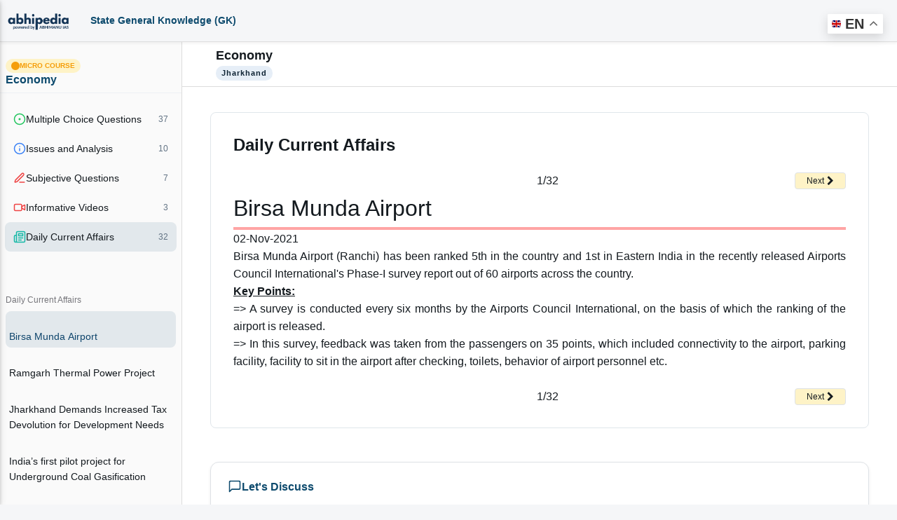

--- FILE ---
content_type: text/html; charset=utf-8
request_url: https://abhipedia.abhimanu.com/Article/STATE/MzIyMzkx/Birsa-Munda-Airport-Jharkhand
body_size: 276452
content:

<!DOCTYPE html>
<html lang="en">
<link rel="shortcut icon" href="https://abhipedia.abhimanu.com/favicon.ico" type="image/x-icon">
<head> 
    <!-- End Meta Pixel Code --> 
     
    <script>  
        function showNoti(ctr) {
            
            $("#dvshonoti").toggle();
            if ($("#dvshonoti").html().trim() == "")
            {
                $("#dvshonoti").html("<i class='fa fa-spinner fa-pulse fa-fw fa-lg'></i>...");
                var idsz = $("#ctl00_txtGlobalSubz").val();
                var idu = $("#ctl00_txtIDU").val();
                var mycrs = $("#ctl00_txtmycrsAll").val();
                $.post("/WAPI/NOTI", { IDU: idu, mycrs: mycrs, ctr: ctr },
                    //$.post("https://abhipedia.abhimanu.com/WAPI/NOTI", { IDU: idu, mycrs: mycrs, ctr: ctr },
                    function (data, status) {
                        $("#dvshonoti").html(data);
                    });
            }
        }
        
        function popups() { 
            var idonc = $("#ctl00_txtglobalcrsid").val(); 
            if ($("#myslider").html().trim() == "")
            {
              
                $("#myslider").html("<i class='fa fa-spinner fa-pulse fa-fw fa-lg'></i>...");
                 var idsz = $("#ctl00_txtGlobalSubz").val();
                 var idu = $("#ctl00_txtIDU").val();
                var mycrs = $("#ctl00_txtmycrsAll").val();
               
                $.post("/WAPI/POPUP", { IDU: idu, mycrs: mycrs, idonc: idonc,idsz:idsz }, 
                    function (data, status) { 
                        $("#myslider").html(data);
                        if (data != "") {
                            $('#sliderModalBg').modal('show');
                        } 
                    });
            }
        } 
        
        function showNotictronly() {
            var idu = $("#ctl00_txtIDU").val();
            if (idu.trim() != "0") {  
                $("#spnmynoti").html("<i class='fa fa-spinner fa-pulse fa-fw fa-lg'></i>...");
                    var idsz = $("#ctl00_txtGlobalSubz").val();
                    var idu = $("#ctl00_txtIDU").val();
                    var mycrs = $("#ctl00_txtmycrsAll").val();
                    $.post("/WAPI/NOTI", { IDU: idu, mycrs: mycrs, ctr: "1" }, 
                        function (data, status) {
                            $("#spnmynoti").html(data);
                        }); 
            }
        }
        function gotosearch() { 
            $("#searchbox").addClass("callmeonce");
            $(".callmeboxsearch").removeClass("d-none");
        }
        function callmeboxsearchr() {
            $("#searchbox").removeClass("callmeonce");
            $(".callmeboxsearch").addClass("d-none");
        }
        gbundle1 = 0;  
        gscroll = 0;
        function showimp() {
            gscroll = 1;
            if ($(".implink2").html() == "")
            { 
                $(".implink2").html($(".implink1").html());
            }
            $(".implink2").toggle();
            $(".implink3").toggle();
        }
        function navto(navtoid) { 
            // $(".implink2").toggle();
            if (gscroll == "1") {
                showimp();
            }
            $('html, body').animate({ scrollTop: $('#' + navtoid).offset().top - 70 }, 2000);
            
        } 
        
       
    </script>

    <!-- Google tag (gtag.js) -->
<script async src="https://www.googletagmanager.com/gtag/js?id=AW-11005709353">
</script>
<script>
    window.dataLayer = window.dataLayer || [];
    function gtag() { dataLayer.push(arguments); }
    gtag('js', new Date());

    gtag('config', 'AW-11005709353');
</script>

    <!-- Meta Pixel Code -->
<script>
    !function (f, b, e, v, n, t, s) {
        if (f.fbq) return; n = f.fbq = function () {
            n.callMethod ?
            n.callMethod.apply(n, arguments) : n.queue.push(arguments)
        };
        if (!f._fbq) f._fbq = n; n.push = n; n.loaded = !0; n.version = '2.0';
        n.queue = []; t = b.createElement(e); t.async = !0;
        t.src = v; s = b.getElementsByTagName(e)[0];
        s.parentNode.insertBefore(t, s)
    }(window, document, 'script',
        'https://connect.facebook.net/en_US/fbevents.js');
    fbq('init', '3833042073495755');
    fbq('track', 'PageView');
</script>
<noscript><img height="1" width="1" style="display:none"
src="https://www.facebook.com/tr?id=3833042073495755&ev=PageView&noscript=1"
/></noscript>
<!-- End Meta Pixel Code -->
   
    <link rel="preconnect" href="https://fonts.googleapis.com" /><link rel="preconnect" href="https://fonts.gstatic.com" crossorigin="" /> 
    <base href="/">
     <link rel="preload" href="../../../MDBP/js/jquery-3.3.1.min.js" as="script" />
 <script type="text/javascript" src="MDBP/js/jquery-3.3.1.min.js"></script>
   
    <!-- Google tag (gtag.js) G4 -->
<script async src="https://www.googletagmanager.com/gtag/js?id=G-VVGHW3MHJB"></script>
<script>
    window.dataLayer = window.dataLayer || [];
    function gtag() { dataLayer.push(arguments); }
    gtag('js', new Date());

    gtag('config', 'G-VVGHW3MHJB');
</script>
    
   

    <script> 
        function callme() {
            $("#dvcallbtnM").html("<i class='fa fa-spinner fa-pulse fa-fw fa-lg'></i>...");
            var idsz = $("#ctl00_txtGlobalSubz").val();
            var mentorids = $("#ctl00_txtGlobalCrsMIDS").val();
            var mobileno = $("#ctl00_txtcallme").val();
            var pagelink = $("#ctl00_txtabsoluteurl").val();
            var menmnum = $("#ctl00_txtcrsnumber").val();
            var crsid = $("#ctl00_txtglobalcrsid").val();
            $.post("https://abhipedia.abhimanu.com/WAPI/CALLNOW", { crsid: crsid, menmnum: menmnum, exam_id: idsz, crsemail: mentorids, mobile: mobileno, sourcepage: pagelink },
                function (data, status) {
                    toastr["info"](data);
                    $("#dvcallbtnM").html('<a onclick="callme();" class="mt-0  btn btn-sm font-weight-bold btn-outline-info btn-white m-0">Call Me</a>');
                    alert(data);
                });
        }
        function lgout(idlg, idm) {
            // alert(idlg); 
            $(".lgoutbtn" + idlg).html("<i class='fa fa-spinner fa-pulse fa-fw fa-lg'></i>...");
            $.post("WAPI/ONETIMEOTPLOGOUT", { idlg: idlg, idm: idm },
                function (data, status) {
                    toastr["info"](data);
                    $(".lgoutbtn" + idlg).html(data);
                    $(".lgout" + idlg).removeClass("d-none");
                });
        }
        function Vlgout(idlg, idm) {
            var otp = $("#txtlgout" + idlg).val();
            $(".lgoutbtn" + idlg).html("<i class='fa fa-spinner fa-pulse fa-fw fa-lg'></i>...");
            $.post("WAPI/VONETIMEOTPLOGOUT", { idlg: idlg, idm: idm, otp: otp },
                function (data, status) {
                    toastr["info"](data);
                    $(".lgoutbtn" + idlg).html(data);
                });
        }
        function verifyM() {
            var idu = $("#ctl00_txtIDU").val();
            var mobileno = $("#ctl00_txtMobNo").val();
            var iscomp = $("#ctl00_txtismobcomp").val();
            var th = $("#ctl00_txtthank").val();
            if (idu != "0" && iscomp == "1" && mobileno == "" && th.trim() == "0") {
                // $('#dvVerifyEM').modal('show');
                $('#dvVerifyEM').modal({
                    backdrop: 'static',
                    keyboard: false
                });
                $('#dvVerifyEM .close').hide();
            }
        }


        function verifymobileOTP() {

            $("#lblresultmobotp").html('<span class="m-0 btn btnbluen  waves-effect waves-light"><i class="fa fa-spinner fa-pulse fa-fw"></i> Please Wait..</span>');
            var mobile = $("#ctl00_txtverifymob").val();
            var IDU = $("#ctl00_txtIDU").val();
            var OTP = $("#ctl00_txtvmotp").val();
            if (IDU == "" || OTP == "") {
                $("#lblresultmobotp").html('<div class="alert alert-danger alert-bordered alert-rounded m-0 mt-2"><button type="button" class="close" data-dismiss="alert"><span>×</span><span class="sr-only">Close</span></button><span class="text-semibold"></span> Please Enter OTP..</div>');

            }
            else {
                $.post("ajax/checkotpmob.aspx", { idu: IDU, otp: OTP },
                    function (data, status) {
                        if (data == "0") {
                            location.reload();
                        }
                        else {
                            $("#lblresultmobotp").html(data);
                        }
                    });

            }
        }
        function verifyname() {
            $("#lblresultmobotpname").html('<span class="m-0 btn btnbluen  waves-effect waves-light"><i class="fa fa-spinner fa-pulse fa-fw"></i> Please Wait..</span>');
            var IDU = $("#ctl00_txtIDU").val();
            var name = $("#ctl00_txtname").val();
            if (IDU == "" || name.trim() == "") {
                $("#lblresultmobotpname").html('<div class="alert alert-danger alert-bordered alert-rounded m-0 mt-2"><button type="button" class="close" data-dismiss="alert"><span>×</span><span class="sr-only">Close</span></button><span class="text-semibold"></span> Please Enter name..</div>');

            }
            else {
                $.post("ajax/checkname.aspx", { idu: IDU, name: name },
                    function (data, status) {
                        if (data == "0") {
                            location.reload();
                        }
                        else {
                            $("#lblresultmobotpname").html(data);
                        }
                    });

            }
        }
        function verifymobileGETOTP() {
            $("#lblresultmobotp").html('<span class="m-0 btn btnbluen  waves-effect waves-light"><i class="fa fa-spinner fa-pulse fa-fw"></i> Please Wait..</span>');
            var mobile = $("#ctl00_txtverifymob").val();
            var IDU = $("#ctl00_txtIDU").val();
            if (mobile != "") {
                var IndNum = /^[0]?[6789]\d{9}$/;
                if (IndNum.test(mobile)) {
                    $('#dvvotp').removeClass("d-none");
                    $('#dvsendotp').addClass("d-none");
                    error = "";
                }
                else {
                    //  document.getElementById('txtmobile').focus();
                    error = '<div class="alert alert-danger alert-bordered alert-rounded m-0 mt-2" > <button type="button" class="close" data-dismiss="alert"><span>×</span><span class="sr-only">Close</span></button> <span class="text-semibold"></span> Please enter 10 digit valid mobile no.1</div >';
                }
            } else {
                error = '<div class="alert alert-danger alert-bordered alert-rounded m-0 mt-2" > <button type="button" class="close" data-dismiss="alert"><span>×</span><span class="sr-only">Close</span></button> <span class="text-semibold"></span> Please enter 10 digit valid mobile no.2</div >';
            }
            if (error != "") {
                $("#lblresultmobotp").html(error);
            }
            else {
                $.post("ajax/checkusermob.aspx", { mobile: mobile, idu: IDU },
                    function (data) {
                        var isnum = /^\d+$/.test(data);
                        if (isnum == true) {

                            $("#lblresultmobotp").html('<div class="alert alert-success alert-bordered alert-rounded m-0 mt-2" > <button type="button" class="close" data-dismiss="alert"><span>×</span><span class="sr-only">Close</span></button> <span class="text-semibold"></span> OTP sent on mobile number, and also on whats app (if available)</div >');

                        }
                        else {
                            $("#lblresultmobotp").html(data);
                        }
                    });
            }
        }

        function Getexpref() {
            if ($("#ctl00_txtIDU").val() == "0") {
                $('#login').modal('show');
                alert("Please login or register to set your exam preferences.")
            } else {
                $('#model_expr').modal('show');
                $("#ctl00_dvexampref").html("<h3 class='text-center'><i class='fa fa-spinner fa-pulse fa-fw fa-lg'></i> Please Wait..</h3>");
                $.post("ajax/WebGetpref.aspx", {},
                    function (data) {
                        $("#ctl00_dvexampref").html(data);
                    });
            }
        }
        function Getthankyou() {
            if ($("#ctl00_txtthank").val() == "1") {
                $('#model_Thank').modal('show');
                $('#model_Thank').modal({
                    backdrop: 'static',
                    keyboard: false
                });
            }
        }
    </script>
    <script>
        function pageLoad() {
            //  showNotictronly();
           // popups();
            //$('#dvunderM').modal('show');
            var formid = $("#ctl00_txtformid").val();
            $('.clsform2').hide(); $('.clsform3').hide(); $('.clsform4').hide();
            $('.clsform' + formid).show();
            //verifyname(); 
            var idu = $("#ctl00_txtIDU").val();
            var name = $("#ctl00_txtname").val();
            var noauth = $("#ctl00_txtnoauth").val();
            if (noauth == "1") {
                $('#dvnopermission').modal({
                    // backdrop: 'static',
                    // keyboard: false
                });
            }
            if (idu != "0" && name.trim() == "") {
                $('#dvVerifyEMname').modal({
                    backdrop: 'static',
                    keyboard: false
                });
                $('#dvVerifyEMname .close').hide();
            }

        }
        function Addtg(ID) {
            var idmain = ID;
            ID = 'a' + ID + 'z';
            ID = ID + ',';
            var abc = $("#ctl00_txtgoals").val();
            if (abc.includes(ID)) {
                RMtg(idmain);
            }
            else {
                $("#ctl00_txtgoals").val(abc + ID);

            }
           // alert($("#ctl00_txtgoals").val());
        }
        function RMtg(ID) {
            var idmain = ID;
            ID = 'a' + ID + 'z';
            ID = ID + ',';
            var abc = $("#ctl00_txtgoals").val();
            var abc = abc.replace(ID, '')
            $("#ctl00_txtgoals").val(abc);
        }
        function OpenEnq() {
            $('#dvEnquirNow').modal('show');
            $('.clsform2').hide(); $('.clsform3').hide(); $('.clsform4').hide();
            $("#ctl00_txtformid").val("0");
        }
        function OpenEnq1(formid, idposter, buttontext, apealingtext) {
            $('#dvEnquirNow').modal('show');
            $('#P2').html(buttontext);
            $('#dvappeal').html(apealingtext);
            if (buttontext != "") {
                $('#ctl00_btnSubmit').val(buttontext);
            }
            $('.clsform2').hide(); $('.clsform3').hide(); $('.clsform4').hide();
            $('.clsform' + formid).show();
            $("#ctl00_txtformid").val(formid);
            $("#ctl00_txtpostername").val(buttontext);
            $("#ctl00_txtposterid").val(idposter);
            //alert($("#ctl00_txtposterid").val());
        }

    </script>
   
    <script type='application/ld+json'> 
{
  "@context": "https://www.schema.org",
  "@type": "EducationalOrganization",
  "name": "Abhipedia",
  "url": "https://abhipedia.abhimanu.com/",
  "logo": "https://abhipedia.abhimanu.com/favicon.ico",
  "description": "Best Online Exam Preparation Portal providing quality resources to ace Civil Services Exams, Regulatory Bodies Exam, Defence Exams, Bank Exam and other State Government Exam. For best learning experience abhipedia provides freedom to choose complete courses, module courses and topic courses ( micro courses) i.e. aspirants can choose the courses as per their requirement and customize the course.",
  "address": {
    "@type": "PostalAddress",
    "streetAddress": "E-46, Phase-8, Industrial Area",
    "addressLocality": "Sahibzada Ajit Singh Nagar",
    "addressRegion": "Punjab ",
    "postalCode": "160055",
    "addressCountry": "India",
  "email": "info@abhimanu.com", 
"telephone": "01724956000"
},
"DUNS": "872163025",
"founder": "Praveen Bansal"
}
</script>

    <meta name="language" content="en-us" /><meta charset="utf-8" /><meta name="viewport" content="width=device-width, initial-scale=1, shrink-to-fit=no" /><meta http-equiv="x-ua-compatible" content="ie=edge" /><meta id="ctl00_ogimg" property="og:image" content="https://abhipedia.abhimanu.com/favicon.ico" />
    
    <script src="https://accounts.google.com/gsi/client" async defer></script>
    <title>
	Daily Current  Affairs on Birsa Munda Airport for State General Knowledge (GK)  Preparation
</title><link href="../../../MDBP/css/custom1.css" rel="stylesheet" type="text/css" /><link rel="preload" href="../../../MDBP/css/all.min.css" as="style" /><link rel="preload" href="../../../MDBP/css/font-awesome.min.css" as="style" /><link rel="preload" href="../../../MDBP/css/bootstrap.min.css" as="style" /><link rel="preload" href="../../../MDBP/css/mdb.min.css" as="style" /><link rel="preload" href="../../../MDBP/css/custom.min.css" as="style" /><link href="../../../MDBP/js/custom1.js" as="script" /><link rel="stylesheet" href="../../../MDBP/css/all.min.css" /><link rel="stylesheet" href="../../../MDBP/css/font-awesome.min.css" type="text/css" /><link href="../../../MDBP/css/bootstrap.min.css" rel="stylesheet" /><link href="../../../MDBP/css/mdb.min.css" rel="stylesheet" /><link href="../../../MDBP/css/custom.min.css" rel="stylesheet" />
   
    <style>
        .sk-badge__name {
	color: black !important;
	font-size: 85% !important;
	font-weight: bold !important;
	margin: 0 0 2px !important;
	padding-right: 6px !important;
	text-decoration: none !important;
}
       .bottomexam a {
	text-align: left !important;
	color: black;
	font-weight: 600 !important; 
	text-transform: uppercase;
	overflow: hidden;
    display:block;
}
      
    </style>

    

    <script>
        function showEx() {
            var txtlib = $("#ctl00_globaltxtlib").val();
            var inp = $("#ctl00_txtexinput").val();
            if (inp == "1") {
                $('#dvVerifyEx').modal('show');
            }
            if (txtlib == "1") {
                $('#dvmodallib').modal('show');
            }
        }
        function ChooseAnsex(answer) {
            var idU = $("#ctl00_txtIDU").val();
            var idsz = $("#ctl00_txtGlobalSubz").val();
            if (idU == "0") {
                toastr["danger"]("Please login/register");
                login();
            } else {
                $.post("WAPI/ADDEXST",
                    { user_id: idU, exam_id: idsz, ex_status: answer },
                    function (data) {
                        $("#lblresultmobotpEx").html(data);
                        toastr["success"](data);
                    });
            }
        }
    </script>
    <pagemap>
        <dataobject type="thumbnail">
            <attribute name="src" value="https://abhipedia.abhimanu.com/logosh.png" />
            <attribute name="width" value="100" />
            <attribute name="height" value="130" />
        </dataobject>
    </pagemap>
<meta name="description" content="Birsa Munda Airport (Ranchi) has been ranked 5th in the country and 1st in Eastern India in the recently released Airports Council International&#39;s Phase-I survey report out of 60 airports across the country.

Key Points:

=> A survey is conducted every six months by the Airports Council International, on the basis of which the ranking of the airport is released.

=> In this survey, feedback was taken from the passengers on 35 points, which included connectivity to the airport, parking facility, facility to sit in the airport after checking, toilets, behavior of airport personnel etc.

 
" /></head>
<body>

    <!-- Google Tag Manager (noscript) -->
    <noscript>
        <iframe src="https://www.googletagmanager.com/ns.html?id=GTM-KBL67HN"
            height="0" width="0" style="display: none; visibility: hidden"></iframe>
    </noscript>
    <!-- End Google Tag Manager (noscript) -->

    <div id="ctl00_CanTAG" style="display: none;"><link rel='canonical' href='https://abhipedia.abhimanu.com/MicroVD.aspx?aid=MzIyMzkx&idsz=STATE' />  </div>
    <div id="ctl00_copypaste">

        <script>
            document.onkeydown = function (e) {
                if (e.ctrlKey && (e.keyCode === 67 || e.keyCode === 85 || e.keyCode === 117 || e.keyCode === 80)) { return false; } else { return true; }
            };
            $(document).keypress("u", function (e) { if (e.ctrlKey) { return false; } else { return true; } });
        </script>
        <script> 
            $("html").on("contextmenu", function (e) {
                return false;
            });
            $(document).ready(function () {

                //showEx();
                var comp = $('#ctl00_txtismobcomp').val();
                if (comp == "1") {
                    $('#optinalm').html("(Compulsory)"); 

                }
                $('html').bind('cut copy', function (e) {
                      e.preventDefault();
                });
            });
              
    
        </script>

    </div>
      
    <div class="gtranslate_wrapper"></div>
   
<script>window.gtranslateSettings = { "default_language": "en", "native_language_names": true, "languages": ["en", "hi", "bn", "ta", "te", "mr", "gu", "kn", "ml", "pa", "ur", "ne", "sd", "ur"], "wrapper_selector": ".gtranslate_wrapper", "switcher_horizontal_position": "right", "switcher_vertical_position": "top", "float_switcher_open_direction": "bottom" }</script>
<script src="https://cdn.gtranslate.net/widgets/latest/float.js" defer></script>
     
    <form name="aspnetForm" method="post" action="./Birsa-Munda-Airport-Jharkhand?aid=MzIyMzkx&amp;idsz=STATE" id="aspnetForm">
<div>
<input type="hidden" name="__EVENTTARGET" id="__EVENTTARGET" value="" />
<input type="hidden" name="__EVENTARGUMENT" id="__EVENTARGUMENT" value="" />
<input type="hidden" name="__VIEWSTATE" id="__VIEWSTATE" value="/[base64]/qvW8DjLkMWIxf7tFVA" />
</div>

<script type="text/javascript">
//<![CDATA[
var theForm = document.forms['aspnetForm'];
if (!theForm) {
    theForm = document.aspnetForm;
}
function __doPostBack(eventTarget, eventArgument) {
    if (!theForm.onsubmit || (theForm.onsubmit() != false)) {
        theForm.__EVENTTARGET.value = eventTarget;
        theForm.__EVENTARGUMENT.value = eventArgument;
        theForm.submit();
    }
}
//]]>
</script>


<script src="/WebResource.axd?d=ISBkFTC7tyV2c7GEgpI4t3busGw4r_DUuuatVW0N42UPzv3NhgU4S3xYoIOErZniLkg0VY7HUBsRRqp_0wmLDA0M894hVUcswqsSTG9_BFI1&amp;t=638232173000820556" type="text/javascript"></script>


<script src="/ScriptResource.axd?d=TDXdP5jnK6N4s7AK1NeLi4IiGgRHgBqfhP6lI9O3IrmlXTx3v7KFBObWyrUYXY--XftLtoVnTyPmLOjQfc1KBImeKMT4-H_4qSmSQyPbwFGeU5h5FkZ3Xtz1rwR0hG_SPyPHcEt7pmTxNOi0rH7MeE0PmplIOxODpxB91ExQU6RTwmww0YLgyenqNRZ3mW2a0&amp;t=ffffffffe6d5a9ac" type="text/javascript"></script>
<script type="text/javascript">
//<![CDATA[
if (typeof(Sys) === 'undefined') throw new Error('ASP.NET Ajax client-side framework failed to load.');
//]]>
</script>

<script src="/ScriptResource.axd?d=4Mp8aVXaxqwNQbMDTnAs12ilF634_yl7kElfZpmf4HaOPGMOtBjiqAVROYWM7DkEYThJUlyVVrJLWg_2ioVPP8TAwuCaZ1regoLajKo_FCqfHeiqhurDL4DdTVhs2L0Q4xLBlHemGS_SBG1u_id7ct3rW99x9T9gUExyj79zvantIawbQTXY-NjFR17Fgjz90&amp;t=ffffffffe6d5a9ac" type="text/javascript"></script>
<script type="text/javascript">
//<![CDATA[
var PageMethods = function() {
PageMethods.initializeBase(this);
this._timeout = 0;
this._userContext = null;
this._succeeded = null;
this._failed = null;
}
PageMethods.prototype = {
_get_path:function() {
 var p = this.get_path();
 if (p) return p;
 else return PageMethods._staticInstance.get_path();},
Get_Lecture:function(idv,IDU,IDSUBZ,IDS,IDT,IDTG,CIMG,succeededCallback, failedCallback, userContext) {
/// <param name="idv" type="String">System.String</param>
/// <param name="IDU" type="String">System.String</param>
/// <param name="IDSUBZ" type="String">System.String</param>
/// <param name="IDS" type="String">System.String</param>
/// <param name="IDT" type="String">System.String</param>
/// <param name="IDTG" type="String">System.String</param>
/// <param name="CIMG" type="String">System.String</param>
/// <param name="succeededCallback" type="Function" optional="true" mayBeNull="true"></param>
/// <param name="failedCallback" type="Function" optional="true" mayBeNull="true"></param>
/// <param name="userContext" optional="true" mayBeNull="true"></param>
return this._invoke(this._get_path(), 'Get_Lecture',false,{idv:idv,IDU:IDU,IDSUBZ:IDSUBZ,IDS:IDS,IDT:IDT,IDTG:IDTG,CIMG:CIMG},succeededCallback,failedCallback,userContext); },
get_restype1:function(uf,IDSUBZ,IDS,IDT,Paid,IDU,opmode,exclusions,inclusions,ZONE,ZONsbname,succeededCallback, failedCallback, userContext) {
/// <param name="uf" type="String">System.String</param>
/// <param name="IDSUBZ" type="String">System.String</param>
/// <param name="IDS" type="String">System.String</param>
/// <param name="IDT" type="String">System.String</param>
/// <param name="Paid" type="String">System.String</param>
/// <param name="IDU" type="String">System.String</param>
/// <param name="opmode" type="String">System.String</param>
/// <param name="exclusions" type="String">System.String</param>
/// <param name="inclusions" type="String">System.String</param>
/// <param name="ZONE" type="String">System.String</param>
/// <param name="ZONsbname" type="String">System.String</param>
/// <param name="succeededCallback" type="Function" optional="true" mayBeNull="true"></param>
/// <param name="failedCallback" type="Function" optional="true" mayBeNull="true"></param>
/// <param name="userContext" optional="true" mayBeNull="true"></param>
return this._invoke(this._get_path(), 'get_restype1',false,{uf:uf,IDSUBZ:IDSUBZ,IDS:IDS,IDT:IDT,Paid:Paid,IDU:IDU,opmode:opmode,exclusions:exclusions,inclusions:inclusions,ZONE:ZONE,ZONsbname:ZONsbname},succeededCallback,failedCallback,userContext); },
get_restype:function(uf,IDSUBZ,IDS,IDT,Paid,IDU,opmode,exclusions,inclusions,ZONE,ZONsbname,succeededCallback, failedCallback, userContext) {
/// <param name="uf" type="String">System.String</param>
/// <param name="IDSUBZ" type="String">System.String</param>
/// <param name="IDS" type="String">System.String</param>
/// <param name="IDT" type="String">System.String</param>
/// <param name="Paid" type="String">System.String</param>
/// <param name="IDU" type="String">System.String</param>
/// <param name="opmode" type="String">System.String</param>
/// <param name="exclusions" type="String">System.String</param>
/// <param name="inclusions" type="String">System.String</param>
/// <param name="ZONE" type="String">System.String</param>
/// <param name="ZONsbname" type="String">System.String</param>
/// <param name="succeededCallback" type="Function" optional="true" mayBeNull="true"></param>
/// <param name="failedCallback" type="Function" optional="true" mayBeNull="true"></param>
/// <param name="userContext" optional="true" mayBeNull="true"></param>
return this._invoke(this._get_path(), 'get_restype',false,{uf:uf,IDSUBZ:IDSUBZ,IDS:IDS,IDT:IDT,Paid:Paid,IDU:IDU,opmode:opmode,exclusions:exclusions,inclusions:inclusions,ZONE:ZONE,ZONsbname:ZONsbname},succeededCallback,failedCallback,userContext); },
GetDataRes:function(idexisting,IDSUBZ,IDS,IDT,IDRT,Top,Limit,Paid,IDU,opmode,Exclusion,InclusionTags,succeededCallback, failedCallback, userContext) {
/// <param name="idexisting" type="String">System.String</param>
/// <param name="IDSUBZ" type="String">System.String</param>
/// <param name="IDS" type="String">System.String</param>
/// <param name="IDT" type="String">System.String</param>
/// <param name="IDRT" type="String">System.String</param>
/// <param name="Top" type="String">System.String</param>
/// <param name="Limit" type="String">System.String</param>
/// <param name="Paid" type="String">System.String</param>
/// <param name="IDU" type="String">System.String</param>
/// <param name="opmode" type="String">System.String</param>
/// <param name="Exclusion" type="String">System.String</param>
/// <param name="InclusionTags" type="String">System.String</param>
/// <param name="succeededCallback" type="Function" optional="true" mayBeNull="true"></param>
/// <param name="failedCallback" type="Function" optional="true" mayBeNull="true"></param>
/// <param name="userContext" optional="true" mayBeNull="true"></param>
return this._invoke(this._get_path(), 'GetDataRes',false,{idexisting:idexisting,IDSUBZ:IDSUBZ,IDS:IDS,IDT:IDT,IDRT:IDRT,Top:Top,Limit:Limit,Paid:Paid,IDU:IDU,opmode:opmode,Exclusion:Exclusion,InclusionTags:InclusionTags},succeededCallback,failedCallback,userContext); },
getvhdata:function(vid,hid,IDU,uf,ised,succeededCallback, failedCallback, userContext) {
/// <param name="vid" type="String">System.String</param>
/// <param name="hid" type="String">System.String</param>
/// <param name="IDU" type="String">System.String</param>
/// <param name="uf" type="String">System.String</param>
/// <param name="ised" type="String">System.String</param>
/// <param name="succeededCallback" type="Function" optional="true" mayBeNull="true"></param>
/// <param name="failedCallback" type="Function" optional="true" mayBeNull="true"></param>
/// <param name="userContext" optional="true" mayBeNull="true"></param>
return this._invoke(this._get_path(), 'getvhdata',false,{vid:vid,hid:hid,IDU:IDU,uf:uf,ised:ised},succeededCallback,failedCallback,userContext); },
getmodelans:function(exclusions,paid,idu,idsz,id,UF,succeededCallback, failedCallback, userContext) {
/// <param name="exclusions" type="String">System.String</param>
/// <param name="paid" type="String">System.String</param>
/// <param name="idu" type="String">System.String</param>
/// <param name="idsz" type="String">System.String</param>
/// <param name="id" type="String">System.String</param>
/// <param name="UF" type="String">System.String</param>
/// <param name="succeededCallback" type="Function" optional="true" mayBeNull="true"></param>
/// <param name="failedCallback" type="Function" optional="true" mayBeNull="true"></param>
/// <param name="userContext" optional="true" mayBeNull="true"></param>
return this._invoke(this._get_path(), 'getmodelans',false,{exclusions:exclusions,paid:paid,idu:idu,idsz:idsz,id:id,UF:UF},succeededCallback,failedCallback,userContext); },
logpreview:function(IDU,IDSUBZ,IDS,IDT,TT,succeededCallback, failedCallback, userContext) {
/// <param name="IDU" type="String">System.String</param>
/// <param name="IDSUBZ" type="String">System.String</param>
/// <param name="IDS" type="String">System.String</param>
/// <param name="IDT" type="String">System.String</param>
/// <param name="TT" type="String">System.String</param>
/// <param name="succeededCallback" type="Function" optional="true" mayBeNull="true"></param>
/// <param name="failedCallback" type="Function" optional="true" mayBeNull="true"></param>
/// <param name="userContext" optional="true" mayBeNull="true"></param>
return this._invoke(this._get_path(), 'logpreview',false,{IDU:IDU,IDSUBZ:IDSUBZ,IDS:IDS,IDT:IDT,TT:TT},succeededCallback,failedCallback,userContext); },
TPAddToCart:function(idu,idsz,ids,idt,price,st,Dur,plus,minus,Disc,succeededCallback, failedCallback, userContext) {
/// <param name="idu" type="String">System.String</param>
/// <param name="idsz" type="String">System.String</param>
/// <param name="ids" type="String">System.String</param>
/// <param name="idt" type="String">System.String</param>
/// <param name="price" type="String">System.String</param>
/// <param name="st" type="String">System.String</param>
/// <param name="Dur" type="String">System.String</param>
/// <param name="plus" type="String">System.String</param>
/// <param name="minus" type="String">System.String</param>
/// <param name="Disc" type="String">System.String</param>
/// <param name="succeededCallback" type="Function" optional="true" mayBeNull="true"></param>
/// <param name="failedCallback" type="Function" optional="true" mayBeNull="true"></param>
/// <param name="userContext" optional="true" mayBeNull="true"></param>
return this._invoke(this._get_path(), 'TPAddToCart',false,{idu:idu,idsz:idsz,ids:ids,idt:idt,price:price,st:st,Dur:Dur,plus:plus,minus:minus,Disc:Disc},succeededCallback,failedCallback,userContext); },
GetComments:function(refId,skip,take,succeededCallback, failedCallback, userContext) {
/// <param name="refId" type="String">System.String</param>
/// <param name="skip" type="String">System.String</param>
/// <param name="take" type="String">System.String</param>
/// <param name="succeededCallback" type="Function" optional="true" mayBeNull="true"></param>
/// <param name="failedCallback" type="Function" optional="true" mayBeNull="true"></param>
/// <param name="userContext" optional="true" mayBeNull="true"></param>
return this._invoke(this._get_path(), 'GetComments',false,{refId:refId,skip:skip,take:take},succeededCallback,failedCallback,userContext); },
Post_Comment:function(IDU,IDR,IDCMT,CMT,wc,IDSZ,ids,idt,succeededCallback, failedCallback, userContext) {
/// <param name="IDU" type="String">System.String</param>
/// <param name="IDR" type="String">System.String</param>
/// <param name="IDCMT" type="String">System.String</param>
/// <param name="CMT" type="String">System.String</param>
/// <param name="wc" type="String">System.String</param>
/// <param name="IDSZ" type="String">System.String</param>
/// <param name="ids" type="String">System.String</param>
/// <param name="idt" type="String">System.String</param>
/// <param name="succeededCallback" type="Function" optional="true" mayBeNull="true"></param>
/// <param name="failedCallback" type="Function" optional="true" mayBeNull="true"></param>
/// <param name="userContext" optional="true" mayBeNull="true"></param>
return this._invoke(this._get_path(), 'Post_Comment',false,{IDU:IDU,IDR:IDR,IDCMT:IDCMT,CMT:CMT,wc:wc,IDSZ:IDSZ,ids:ids,idt:idt},succeededCallback,failedCallback,userContext); },
cmtlike:function(idu,idcmt,st,succeededCallback, failedCallback, userContext) {
/// <param name="idu" type="String">System.String</param>
/// <param name="idcmt" type="String">System.String</param>
/// <param name="st" type="String">System.String</param>
/// <param name="succeededCallback" type="Function" optional="true" mayBeNull="true"></param>
/// <param name="failedCallback" type="Function" optional="true" mayBeNull="true"></param>
/// <param name="userContext" optional="true" mayBeNull="true"></param>
return this._invoke(this._get_path(), 'cmtlike',false,{idu:idu,idcmt:idcmt,st:st},succeededCallback,failedCallback,userContext); },
Del_CMT:function(IDU,IDR,IDCMT,succeededCallback, failedCallback, userContext) {
/// <param name="IDU" type="String">System.String</param>
/// <param name="IDR" type="String">System.String</param>
/// <param name="IDCMT" type="String">System.String</param>
/// <param name="succeededCallback" type="Function" optional="true" mayBeNull="true"></param>
/// <param name="failedCallback" type="Function" optional="true" mayBeNull="true"></param>
/// <param name="userContext" optional="true" mayBeNull="true"></param>
return this._invoke(this._get_path(), 'Del_CMT',false,{IDU:IDU,IDR:IDR,IDCMT:IDCMT},succeededCallback,failedCallback,userContext); }}
PageMethods.registerClass('PageMethods',Sys.Net.WebServiceProxy);
PageMethods._staticInstance = new PageMethods();
PageMethods.set_path = function(value) {
PageMethods._staticInstance.set_path(value); }
PageMethods.get_path = function() { 
/// <value type="String" mayBeNull="true">The service url.</value>
return PageMethods._staticInstance.get_path();}
PageMethods.set_timeout = function(value) {
PageMethods._staticInstance.set_timeout(value); }
PageMethods.get_timeout = function() { 
/// <value type="Number">The service timeout.</value>
return PageMethods._staticInstance.get_timeout(); }
PageMethods.set_defaultUserContext = function(value) { 
PageMethods._staticInstance.set_defaultUserContext(value); }
PageMethods.get_defaultUserContext = function() { 
/// <value mayBeNull="true">The service default user context.</value>
return PageMethods._staticInstance.get_defaultUserContext(); }
PageMethods.set_defaultSucceededCallback = function(value) { 
 PageMethods._staticInstance.set_defaultSucceededCallback(value); }
PageMethods.get_defaultSucceededCallback = function() { 
/// <value type="Function" mayBeNull="true">The service default succeeded callback.</value>
return PageMethods._staticInstance.get_defaultSucceededCallback(); }
PageMethods.set_defaultFailedCallback = function(value) { 
PageMethods._staticInstance.set_defaultFailedCallback(value); }
PageMethods.get_defaultFailedCallback = function() { 
/// <value type="Function" mayBeNull="true">The service default failed callback.</value>
return PageMethods._staticInstance.get_defaultFailedCallback(); }
PageMethods.set_enableJsonp = function(value) { PageMethods._staticInstance.set_enableJsonp(value); }
PageMethods.get_enableJsonp = function() { 
/// <value type="Boolean">Specifies whether the service supports JSONP for cross domain calling.</value>
return PageMethods._staticInstance.get_enableJsonp(); }
PageMethods.set_jsonpCallbackParameter = function(value) { PageMethods._staticInstance.set_jsonpCallbackParameter(value); }
PageMethods.get_jsonpCallbackParameter = function() { 
/// <value type="String">Specifies the parameter name that contains the callback function name for a JSONP request.</value>
return PageMethods._staticInstance.get_jsonpCallbackParameter(); }
PageMethods.set_path("MicroVD.aspx");
PageMethods.Get_Lecture= function(idv,IDU,IDSUBZ,IDS,IDT,IDTG,CIMG,onSuccess,onFailed,userContext) {
/// <param name="idv" type="String">System.String</param>
/// <param name="IDU" type="String">System.String</param>
/// <param name="IDSUBZ" type="String">System.String</param>
/// <param name="IDS" type="String">System.String</param>
/// <param name="IDT" type="String">System.String</param>
/// <param name="IDTG" type="String">System.String</param>
/// <param name="CIMG" type="String">System.String</param>
/// <param name="succeededCallback" type="Function" optional="true" mayBeNull="true"></param>
/// <param name="failedCallback" type="Function" optional="true" mayBeNull="true"></param>
/// <param name="userContext" optional="true" mayBeNull="true"></param>
PageMethods._staticInstance.Get_Lecture(idv,IDU,IDSUBZ,IDS,IDT,IDTG,CIMG,onSuccess,onFailed,userContext); }
PageMethods.get_restype1= function(uf,IDSUBZ,IDS,IDT,Paid,IDU,opmode,exclusions,inclusions,ZONE,ZONsbname,onSuccess,onFailed,userContext) {
/// <param name="uf" type="String">System.String</param>
/// <param name="IDSUBZ" type="String">System.String</param>
/// <param name="IDS" type="String">System.String</param>
/// <param name="IDT" type="String">System.String</param>
/// <param name="Paid" type="String">System.String</param>
/// <param name="IDU" type="String">System.String</param>
/// <param name="opmode" type="String">System.String</param>
/// <param name="exclusions" type="String">System.String</param>
/// <param name="inclusions" type="String">System.String</param>
/// <param name="ZONE" type="String">System.String</param>
/// <param name="ZONsbname" type="String">System.String</param>
/// <param name="succeededCallback" type="Function" optional="true" mayBeNull="true"></param>
/// <param name="failedCallback" type="Function" optional="true" mayBeNull="true"></param>
/// <param name="userContext" optional="true" mayBeNull="true"></param>
PageMethods._staticInstance.get_restype1(uf,IDSUBZ,IDS,IDT,Paid,IDU,opmode,exclusions,inclusions,ZONE,ZONsbname,onSuccess,onFailed,userContext); }
PageMethods.get_restype= function(uf,IDSUBZ,IDS,IDT,Paid,IDU,opmode,exclusions,inclusions,ZONE,ZONsbname,onSuccess,onFailed,userContext) {
/// <param name="uf" type="String">System.String</param>
/// <param name="IDSUBZ" type="String">System.String</param>
/// <param name="IDS" type="String">System.String</param>
/// <param name="IDT" type="String">System.String</param>
/// <param name="Paid" type="String">System.String</param>
/// <param name="IDU" type="String">System.String</param>
/// <param name="opmode" type="String">System.String</param>
/// <param name="exclusions" type="String">System.String</param>
/// <param name="inclusions" type="String">System.String</param>
/// <param name="ZONE" type="String">System.String</param>
/// <param name="ZONsbname" type="String">System.String</param>
/// <param name="succeededCallback" type="Function" optional="true" mayBeNull="true"></param>
/// <param name="failedCallback" type="Function" optional="true" mayBeNull="true"></param>
/// <param name="userContext" optional="true" mayBeNull="true"></param>
PageMethods._staticInstance.get_restype(uf,IDSUBZ,IDS,IDT,Paid,IDU,opmode,exclusions,inclusions,ZONE,ZONsbname,onSuccess,onFailed,userContext); }
PageMethods.GetDataRes= function(idexisting,IDSUBZ,IDS,IDT,IDRT,Top,Limit,Paid,IDU,opmode,Exclusion,InclusionTags,onSuccess,onFailed,userContext) {
/// <param name="idexisting" type="String">System.String</param>
/// <param name="IDSUBZ" type="String">System.String</param>
/// <param name="IDS" type="String">System.String</param>
/// <param name="IDT" type="String">System.String</param>
/// <param name="IDRT" type="String">System.String</param>
/// <param name="Top" type="String">System.String</param>
/// <param name="Limit" type="String">System.String</param>
/// <param name="Paid" type="String">System.String</param>
/// <param name="IDU" type="String">System.String</param>
/// <param name="opmode" type="String">System.String</param>
/// <param name="Exclusion" type="String">System.String</param>
/// <param name="InclusionTags" type="String">System.String</param>
/// <param name="succeededCallback" type="Function" optional="true" mayBeNull="true"></param>
/// <param name="failedCallback" type="Function" optional="true" mayBeNull="true"></param>
/// <param name="userContext" optional="true" mayBeNull="true"></param>
PageMethods._staticInstance.GetDataRes(idexisting,IDSUBZ,IDS,IDT,IDRT,Top,Limit,Paid,IDU,opmode,Exclusion,InclusionTags,onSuccess,onFailed,userContext); }
PageMethods.getvhdata= function(vid,hid,IDU,uf,ised,onSuccess,onFailed,userContext) {
/// <param name="vid" type="String">System.String</param>
/// <param name="hid" type="String">System.String</param>
/// <param name="IDU" type="String">System.String</param>
/// <param name="uf" type="String">System.String</param>
/// <param name="ised" type="String">System.String</param>
/// <param name="succeededCallback" type="Function" optional="true" mayBeNull="true"></param>
/// <param name="failedCallback" type="Function" optional="true" mayBeNull="true"></param>
/// <param name="userContext" optional="true" mayBeNull="true"></param>
PageMethods._staticInstance.getvhdata(vid,hid,IDU,uf,ised,onSuccess,onFailed,userContext); }
PageMethods.getmodelans= function(exclusions,paid,idu,idsz,id,UF,onSuccess,onFailed,userContext) {
/// <param name="exclusions" type="String">System.String</param>
/// <param name="paid" type="String">System.String</param>
/// <param name="idu" type="String">System.String</param>
/// <param name="idsz" type="String">System.String</param>
/// <param name="id" type="String">System.String</param>
/// <param name="UF" type="String">System.String</param>
/// <param name="succeededCallback" type="Function" optional="true" mayBeNull="true"></param>
/// <param name="failedCallback" type="Function" optional="true" mayBeNull="true"></param>
/// <param name="userContext" optional="true" mayBeNull="true"></param>
PageMethods._staticInstance.getmodelans(exclusions,paid,idu,idsz,id,UF,onSuccess,onFailed,userContext); }
PageMethods.logpreview= function(IDU,IDSUBZ,IDS,IDT,TT,onSuccess,onFailed,userContext) {
/// <param name="IDU" type="String">System.String</param>
/// <param name="IDSUBZ" type="String">System.String</param>
/// <param name="IDS" type="String">System.String</param>
/// <param name="IDT" type="String">System.String</param>
/// <param name="TT" type="String">System.String</param>
/// <param name="succeededCallback" type="Function" optional="true" mayBeNull="true"></param>
/// <param name="failedCallback" type="Function" optional="true" mayBeNull="true"></param>
/// <param name="userContext" optional="true" mayBeNull="true"></param>
PageMethods._staticInstance.logpreview(IDU,IDSUBZ,IDS,IDT,TT,onSuccess,onFailed,userContext); }
PageMethods.TPAddToCart= function(idu,idsz,ids,idt,price,st,Dur,plus,minus,Disc,onSuccess,onFailed,userContext) {
/// <param name="idu" type="String">System.String</param>
/// <param name="idsz" type="String">System.String</param>
/// <param name="ids" type="String">System.String</param>
/// <param name="idt" type="String">System.String</param>
/// <param name="price" type="String">System.String</param>
/// <param name="st" type="String">System.String</param>
/// <param name="Dur" type="String">System.String</param>
/// <param name="plus" type="String">System.String</param>
/// <param name="minus" type="String">System.String</param>
/// <param name="Disc" type="String">System.String</param>
/// <param name="succeededCallback" type="Function" optional="true" mayBeNull="true"></param>
/// <param name="failedCallback" type="Function" optional="true" mayBeNull="true"></param>
/// <param name="userContext" optional="true" mayBeNull="true"></param>
PageMethods._staticInstance.TPAddToCart(idu,idsz,ids,idt,price,st,Dur,plus,minus,Disc,onSuccess,onFailed,userContext); }
PageMethods.GetComments= function(refId,skip,take,onSuccess,onFailed,userContext) {
/// <param name="refId" type="String">System.String</param>
/// <param name="skip" type="String">System.String</param>
/// <param name="take" type="String">System.String</param>
/// <param name="succeededCallback" type="Function" optional="true" mayBeNull="true"></param>
/// <param name="failedCallback" type="Function" optional="true" mayBeNull="true"></param>
/// <param name="userContext" optional="true" mayBeNull="true"></param>
PageMethods._staticInstance.GetComments(refId,skip,take,onSuccess,onFailed,userContext); }
PageMethods.Post_Comment= function(IDU,IDR,IDCMT,CMT,wc,IDSZ,ids,idt,onSuccess,onFailed,userContext) {
/// <param name="IDU" type="String">System.String</param>
/// <param name="IDR" type="String">System.String</param>
/// <param name="IDCMT" type="String">System.String</param>
/// <param name="CMT" type="String">System.String</param>
/// <param name="wc" type="String">System.String</param>
/// <param name="IDSZ" type="String">System.String</param>
/// <param name="ids" type="String">System.String</param>
/// <param name="idt" type="String">System.String</param>
/// <param name="succeededCallback" type="Function" optional="true" mayBeNull="true"></param>
/// <param name="failedCallback" type="Function" optional="true" mayBeNull="true"></param>
/// <param name="userContext" optional="true" mayBeNull="true"></param>
PageMethods._staticInstance.Post_Comment(IDU,IDR,IDCMT,CMT,wc,IDSZ,ids,idt,onSuccess,onFailed,userContext); }
PageMethods.cmtlike= function(idu,idcmt,st,onSuccess,onFailed,userContext) {
/// <param name="idu" type="String">System.String</param>
/// <param name="idcmt" type="String">System.String</param>
/// <param name="st" type="String">System.String</param>
/// <param name="succeededCallback" type="Function" optional="true" mayBeNull="true"></param>
/// <param name="failedCallback" type="Function" optional="true" mayBeNull="true"></param>
/// <param name="userContext" optional="true" mayBeNull="true"></param>
PageMethods._staticInstance.cmtlike(idu,idcmt,st,onSuccess,onFailed,userContext); }
PageMethods.Del_CMT= function(IDU,IDR,IDCMT,onSuccess,onFailed,userContext) {
/// <param name="IDU" type="String">System.String</param>
/// <param name="IDR" type="String">System.String</param>
/// <param name="IDCMT" type="String">System.String</param>
/// <param name="succeededCallback" type="Function" optional="true" mayBeNull="true"></param>
/// <param name="failedCallback" type="Function" optional="true" mayBeNull="true"></param>
/// <param name="userContext" optional="true" mayBeNull="true"></param>
PageMethods._staticInstance.Del_CMT(IDU,IDR,IDCMT,onSuccess,onFailed,userContext); }
//]]>
</script>

<div>

	<input type="hidden" name="__VIEWSTATEGENERATOR" id="__VIEWSTATEGENERATOR" value="BC4C861F" />
	<input type="hidden" name="__EVENTVALIDATION" id="__EVENTVALIDATION" value="/wEdAFwYGOci6RpumOVsHduZuPXgM/mwOIRv4r0Oct9B360wLQB1oBCQFZQIHtSxlKwGPSI0qNL/vjDmt4aMrGW65q6xrq0GOm93d6qVoWV5Xx64L0obqx6Q4bihrDrmKfuOmVu7GJOKXSVPYZERCnxRI4iOwSG3+SDQo6k/MDyHHJ5Pj8S5qikbXbcEbdrp9L1r3w+7ZZDxf0y5TzNcqmtevNpcb7ioA5HW1dLVZz0CiVR96Xjpzx6HKxqcughJUH4iV0BFCRkNCs0rhlEmAxYrmkaGjehVKWaIM/cmzqueP1X86F/WnGA8t/2KROy0P0ODAKkClr0IBRkqQzuLFL5NiTzZAvJolVIVIjKigp/K+w1RqlPsKBGDV1E+m54djV06v5sUNb+/KgPVFkWo1IDYR2X7vjMbe5SyOV5NZCJxUYvcA0ww7odMjR/Du8H62Gi3SEY66TvBbakDUwaNGTNsHBwZaH7oVHOOEqCL2ZvGtPup//0z+0Kj5kJ6H9UaMLoemjaeTQOoxgayimsT98a4P+MCNUSOGOzqnBdSM8yJrNwCMIo/6F3nEkq2HbDYWn8zI7oPvLl6NPn2NlIDw+dGNULHX97MGKB9urKWQKbCXROD4CkHpTBDpmBtHvZSdhIexWiWtHgrrbUNTTiVYI/NoQhxC17KP8kh6Eisxz1WyWciuSgqfrhes9/hBJdZb/6ArJur/VTewAuQF2zxniwRjvlv2G1N85mdlknJk4o4oldNO0DkzDCjawH7h18LUEYNEZ2N6g7Hi2LCEMw3vhOxRLT+lhQhCPw0+I95I7jrwjR8zA3p6ezd0O7PMvzxeSvQy5dUs1n2hX20XVNiz1s1p/INZ2/9GB3l+YbdlBItzgTOoJpszLTb9aZ/OgvjCTgkSUeRXL07qmFOzRKmU/ZDKqDOmtXHcboSWn21HGcYR84urZwSw2aLzgPqnGIehcrJ2AQyXRLKXaYuXWe/gUrXUHgD5XVUgBGdPQIvy+0DRyJFu+265LxlVh2KmdvF7xCL7Hcj03DM8uixOq8aR3Rs5Zntolj9OAN9qeMvbBS8O3HP8pSndTBjqG42L3QJJF2/PCOIUopI8CWK37hsWLU3x9framjryiNKcToMkANQR0n0KROab8bSfDrQzNgzXfH7rN07fDkNu5lpEf9QOOjd4FuV3FNgzTV2JziVH47GcgWWxHeEkIFL/+V8T9rXYJBvSQ+zUWOo9m6aPKuRXY7X1j/xqZYnyti8IhHB5wHK+VlJB9ED3rtZLxvS1m+CAzckAG0L3XvaUvC2gEtgeezmqALyj3e48aEzaW5J2MuPp0Z0fARAFvPFO8tB+YtAFyV+alMjIoT70/YfwtIptlzvklD0XvhDzD+TH2Q1Nw0VpUgNEQN3NoujmGp4554kUcE3O5pjZwvJ44VNlKBIMW7UevjNjhuYgFLraS8iHt0AA6jfHd+hi3YpceKxBl35HmWHtuTIcuK8i5Si+SVAddrDulwk5Uu+ZgI8ZgFRVnfK3GdmXoEGNpd8XM5jzZigG2AKmMrQ/vDCSfMIZcVdTX9BI27rCEtTrKHpgEnZCUv32hwTRPhHWR8IFh9KsIir8ip6DVDpk14xhYIQvcJMvbcrsMIQuZJg75q3yGAZFxChVRKHWI7Do2v/Oi+sHUSPWlWzN03dgJhSKtr4Sqv2ryv0iBV1SMwxBhabfRmvyL/q+PL1PhG/RELJtpUe+fYw7QxwFdLUkoZEXLSXSkB7e/tnzzqWWCCVPRCNcoT0DpcC8ZzJ7zRAlXcoX+dBkPkN2Fl3AlUusnJgXgvlP1swiGqOHe0xU5G+3KYZSfFfjtgkfg3HwLodxIH8Eds/Vvnj/GmJlCHNNz57oUpBMjsMlUy7Z82wBcWtUMespoVS9SLbr9UIOpnqmFBCe/DP2kFDYd0+Kolw6n0sTZlv2J0ux5llFe3Zb69MHB8V6UzQPbiLmpGFqo8fkMrUgVi7J4jJTGZrD1R42RsEW+1VDdhCKUSWcH0O" />
</div>
        <input name="ctl00$txtmycrsAll" type="text" value="0" id="ctl00_txtmycrsAll" style="display: none;" />
        <input name="ctl00$txtIDU" type="text" value="0" id="ctl00_txtIDU" style="display: none;" />
        <input name="ctl00$txtmyp" type="text" value="0" id="ctl00_txtmyp" style="display: none;" />
        <input name="ctl00$txtthank" type="text" value="0" id="ctl00_txtthank" style="display: none;" />
        <input name="ctl00$txtnotilater" type="text" value="0" id="ctl00_txtnotilater" style="display: none;" />
        <input name="ctl00$txtGlobalSubz" type="text" value="5" id="ctl00_txtGlobalSubz" style="display: none;" />
        <input name="ctl00$txtGlobalidsb" type="text" value="51" id="ctl00_txtGlobalidsb" style="display: none;" />
        <input name="ctl00$txtGlobalidres" type="text" value="0" id="ctl00_txtGlobalidres" style="display: none;" />
        <input name="ctl00$txtGlobalCrsMIDS" type="text" value="milap.bansal@abhipedia.com" id="ctl00_txtGlobalCrsMIDS" style="display: none;" />
        <input name="ctl00$txtglobalMode" type="text" id="ctl00_txtglobalMode" style="display: none;" />
        <input name="ctl00$txtabsoluteurl" type="text" value="https://abhipedia.abhimanu.com/MicroVD.aspx?aid=MzIyMzkx&amp;idsz=STATE" id="ctl00_txtabsoluteurl" style="display: none;" />
        <input name="ctl00$txtreferer" type="text" id="ctl00_txtreferer" style="display: none;" />
        <input name="ctl00$txtismobcomp" type="text" value="1" id="ctl00_txtismobcomp" style="display: none;" />
        <input name="ctl00$txtcrsnumber" type="text" value="+919517776651" id="ctl00_txtcrsnumber" style="display: none;" />
        <input name="ctl00$txtglobalcrsid" type="text" value="0" id="ctl00_txtglobalcrsid" style="display: none;" />
        <input name="ctl00$txtexinput" type="text" value="0" id="ctl00_txtexinput" style="display: none;" />
        <input name="ctl00$txtnoauth" type="text" value="0" id="ctl00_txtnoauth" style="display: none;" />
        <input name="ctl00$globalmypref" type="text" id="ctl00_globalmypref" style="display: none;" />
         <input name="ctl00$globaltxtlib" type="text" value="0" id="ctl00_globaltxtlib" style="display: none;" />
         <textarea name="ctl00$globaltxtaddress" id="ctl00_globaltxtaddress" class="form-control" Style="display: none;"></textarea>
        <script type="text/javascript">
//<![CDATA[
Sys.WebForms.PageRequestManager._initialize('ctl00$ScriptManager1', 'aspnetForm', ['tctl00$UpdatePanel2','','tctl00$UpdatePanel1',''], [], [], 90, 'ctl00');
//]]>
</script>

        


<script type="text/javascript" defer>

    function loginMe() {
        var email = $("#email").val();
        var txtloginotp = $("#txtloginotp").val();
        var pass = $("#pass").val();
        var remind = "0";
        if (document.getElementById("ctl00_Mylogin_remember").checked == true) {
            remind = "1";
        }
        if (txtloginotp == "") {
            $("#loginbtn").html('<button type="button" class="m-0 btn btnbluen  waves-effect waves-light"><i class="fa fa-spinner fa-pulse fa-fw"></i> Please Wait..</button>');
            if (email == "" || pass == "") {
                $("#error").html('<div class="alert alert-danger alert-bordered alert-rounded m-0 mt-2"><button type="button" class="close" data-dismiss="alert"><span>×</span><span class="sr-only">Close</span></button><span class="text-semibold"></span> Please Enter Username And Password..</div>');
                $("#loginbtn").html('<button type="button" class="m-0 btn btnbluen  waves-effect waves-light"  onclick="loginMe();">Login</button>');
            }
            else {
                $("#loginbtn").html('<button type="button" class="m-0 btn btnbluen  waves-effect waves-light"><i class="fa fa-spinner"></i></button>');
                $.post("ajax/login.aspx", { email: email, pass: pass, remind: remind, txtloginotp: txtloginotp },
                    function (data, status) {
                      
                        if (data == "0") {
                             location.reload();
                        }
                        else {
                            $("#loginbtn").html('<button type="button" class="m-0 btn btnbluen  waves-effect waves-light"  onclick="loginMe();">Login</button>');
                            $("#error").html('<div class="alert alert-danger alert-bordered alert-rounded m-0 mt-2"><button type="button" class="close" data-dismiss="alert"><span>×</span><span class="sr-only">Close</span></button><span class="text-semibold"></span> Invalid Login Detail.</div>');
                        }
                    });
            }
        }
        else {
            if (txtloginotp != pass) {
                $("#error").html('<div class="alert alert-danger alert-bordered alert-rounded m-0 mt-2"><button type="button" class="close" data-dismiss="alert"><span>×</span><span class="sr-only">Close</span></button><span class="text-semibold"></span> Invalid OTP..</div>');
                $("#loginbtn").html('<button type="button" class="m-0 btn btnbluen  waves-effect waves-light"  onclick="loginMe();">Login</button>');
            }
            else {

                $("#loginbtn").html('<button type="button" class="m-0 btn btnbluen  waves-effect waves-light"><i class="fa fa-spinner"></i></button>');
                $.post("ajax/login.aspx", { email: email, pass: pass, remind: remind, txtloginotp: txtloginotp },
                    function (data, status)
                    {
                       
                        if (data == "0") {
                            $("#txtloginotp").val("");
                            location.reload();
                        }
                        else {
                            $("#loginbtn").html('<button type="button" class="m-0 btn btnbluen  waves-effect waves-light"  onclick="loginMe();">Login</button>');
                            $("#error").html('<div class="alert alert-danger alert-bordered alert-rounded m-0 mt-2"><button type="button" class="close" data-dismiss="alert"><span>×</span><span class="sr-only">Close</span></button><span class="text-semibold"></span> Invalid Login Detail.</div>');
                        } 
                    });
            }
        }
    }
    function GetOneTimeOTP() {
        var email = $("#email").val();
        $("#onetime").html('<a class="pull-right text-muted font-small"><i class="fa fa-spinner fa-pulse fa-fw"></i> Genrating OTP..</button>');
        if (email == "") {

            $("#error").html('<div class="alert alert-danger alert-bordered alert-rounded m-0 mt-2"><button type="button" class="close" data-dismiss="alert"><span>×</span><span class="sr-only">Close</span></button><span class="text-semibold"></span> Please enter e-mail or username or mobile..</div>');
            $("#onetime").html('<a class="pull-right text-muted  font-small" onclick="GetOneTimeOTP();">Get one time password</button>');
        }
        else {
            $.post("ajax/onetimeotp.aspx", { email: email },
                function (data, status) {
                    $("#loginbtn").html('<button type="button" class="m-0 btn btnbluen  waves-effect waves-light"  onclick="loginMe();">Login</button>');
                    if (data == "invalid") {
                        $("#error").html('<div class="alert alert-danger alert-bordered alert-rounded m-0 mt-2"><button type="button" class="close" data-dismiss="alert"><span>×</span><span class="sr-only">Close</span></button><span class="text-semibold"></span> e-mail or username not registered.</div>');
                        $("#onetime").html('<a class="pull-right text-muted  font-small" onclick="GetOneTimeOTP();">Get one time password</button>');
                    }
                    else {
                        $("#error").html('<div class="alert alert-success alert-bordered alert-rounded m-0 mt-2"><button type="button" class="close" data-dismiss="alert"><span>×</span><span class="sr-only">Close</span></button><span class="text-semibold"></span>one time login OTP sent to your email and mobile(whats app) number registered with us..</div>');
                        $("#onetime").html('<a class="pull-right text-muted font-small"   onclick="GetOneTimeOTP();">Get one time password</button>');
                        $("#txtloginotp").val(data);
                    }
                });
        }

    }
    function logOut() {
        $.post("ajax/logout.aspx", { action: "Logout" },
            function (data, status) {
                location.reload();
            });
    }
    function validateEmail(email) {
        var re = /^(([^<>()\[\]\\.,;:\s@"]+(\.[^<>()\[\]\\.,;:\s@"]+)*)|(".+"))@((\[[0-9]{1,3}\.[0-9]{1,3}\.[0-9]{1,3}\.[0-9]{1,3}\])|(([a-zA-Z\-0-9]+\.)+[a-zA-Z]{2,}))$/;
        return re.test(String(email).toLowerCase());
    }
    function register() {

        $("#btnregister").html('<button type="button" class="m-0 btn btnbluen  waves-effect waves-light"><i class="fa fa-spinner fa-pulse fa-fw"></i> Please Wait..</button>');
        var name = $("#txtname").val();
        var email = $.trim($("#txtemail").val());
        var mobile = $.trim($("#txtmobile").val());
        var idusz = $("#ctl00_Mylogin_txtIDSUBZ").val();
        var Pagelink = $("#ctl00_Mylogin_txtpage").val();
        var comp = $('#ctl00_txtismobcomp').val();
        var notif = "0"; 
        if (document.getElementById("ctl00_Mylogin_chknotify").checked == true) {
            notif = "1";
        }
        var error = "";
        $("#error_reg").html(error);
        if (name == "") {
            document.getElementById('txtname').focus();
            error = '<div class="alert alert-danger alert-bordered alert-rounded m-0 mt-2" > <button type="button" class="close" data-dismiss="alert"><span>×</span><span class="sr-only">Close</span></button> <span class="text-semibold"></span> Please enter name.</div >';
        }
        else if (email == "" && mobile == "") {
            document.getElementById('txtemail').focus();
            document.getElementById('txtmobile').focus();
            error = '<div class="alert alert-danger alert-bordered alert-rounded m-0 mt-2" > <button type="button" class="close" data-dismiss="alert"><span>×</span><span class="sr-only">Close</span></button> <span class="text-semibold"></span> Please enter email and mobile.</div >';
        }
        if (email != "") {
            if (!validateEmail(email)) {
                document.getElementById('txtemail').focus();
                error = '<div class="alert alert-danger alert-bordered alert-rounded m-0 mt-2" > <button type="button" class="close" data-dismiss="alert"><span>×</span><span class="sr-only">Close</span></button> <span class="text-semibold"></span> Please enter valid email id.</div >';
            }
        }
        if (mobile != "")
        {
            var IndNum = /^[0]?[6789]\d{9}$/;
            if (IndNum.test(mobile)) { }
            else {
                document.getElementById('txtmobile').focus();
                error = '<div class="alert alert-danger alert-bordered alert-rounded m-0 mt-2" > <button type="button" class="close" data-dismiss="alert"><span>×</span><span class="sr-only">Close</span></button> <span class="text-semibold"></span> Please enter 10 digit mobile no.</div >';
            }
        }
        if (comp == "1" && mobile == "")
        {
                error = '<div class="alert alert-danger alert-bordered alert-rounded m-0 mt-2" > <button type="button" class="close" data-dismiss="alert"><span>×</span><span class="sr-only">Close</span></button> <span class="text-semibold"></span> Please enter 10 digit mobile no.</div >';
        } 
        var i = 0;
        timer = "";

        if (error != "") {
            $("#error_reg").html(error);
            $("#btnregister").html('<button type="button" class="m-0 btn btnbluen  waves-effect waves-light" onclick="register();">Sign up</button>');
        }
        else {
            $.post("ajax/checkuser.aspx", {notif:notif, name: name, email: email, mobile: mobile, idusz: idusz, Pagelink: Pagelink },
                function (data) {
                    var isnum = /^\d+$/.test(data);
                    var rno = -data;
                    var isnum1 = /^\d+$/.test(rno);
                    if (isnum == true)
                    {
                        i = 59;
                        var time = $("#time");
                        timer = setInterval(function () { time.html(i); if (i == 0) { $("#sendotp").show(); $("#otptimer").hide(); $("#error_reg").html(''); clearInterval(timer); } i--; }, 1000);

                        $("#tmpuid").val(data);
                        $("#error_reg").html('<div class="alert alert-success alert-bordered alert-rounded m-0 mt-2" > <button type="button" class="close" data-dismiss="alert"><span>×</span><span class="sr-only">Close</span></button> <span class="text-semibold"></span> OTP sent on given email or mobile</div >');
                        $("#otp_form").show();
                        $("#reg_form").hide();
                        $("#btnregister").html('<button type="button" class="m-0 btn btnbluen  waves-effect waves-light" onclick="VerifyOTP();"> Verify OTP</button>');
                        $("#btnregister").append('<button id="sendotp" style="display:none;" onclick="ResendOtp()" type="button" class="btn btn-outline-bluen btn-md mb-4 waves-effect waves-light">resend otp</button>  ');
                         
                    }else if (isnum1) {

                        var rurl = $("#ctl00_Mylogin_txtpage").val();
                        $.post("ajax/checkusermob.aspx", { mobile: mobile, idu: rno, rurl: rurl },
                            function (data) {
                                var isnum = /^\d+$/.test(data);
                                if (isnum == true) { 
                                    $("#tmpuid").val(data);
                                    $("#error_reg").html('<div class="alert alert-success alert-bordered alert-rounded m-0 mt-2" > <button type="button" class="close" data-dismiss="alert"><span>×</span><span class="sr-only">Close</span></button> <span class="text-semibold"></span> OTP sent on given email or mobile</div >');
                                    $("#otp_form").show();
                                    $("#reg_form").hide(); 
                                    $("#btnregister").html('<button type="button" class="m-0 btn btnbluen  waves-effect waves-light" onclick="VerifyOTPsem1(' + rno + ');"> Verify OTP</button>');
                                    /*$("#btnregistersem").append('<button id="sendotp" style="display:none;" onclick="ResendOtpsem1()" type="button" class="btn btn-outline-bluen btn-md mb-4 waves-effect waves-light">resend otp</button>  ');*/


                                }
                                else {
                                    $("#error_reg").html(data);
                                }
                            });

                    }
                    else {
                        $("#error_reg").html(data);
                        $("#btnregister").html('<button type="button" class="m-0 btn btnbluen  waves-effect waves-light" onclick="register();"> Sign up</button>');

                    }
                });
        } 
    }
    function VerifyOTPsem1(IDU) {
        $("#btnregister").html('<span class="m-0 btn btnbluen  waves-effect waves-light"><i class="fa fa-spinner fa-pulse fa-fw"></i> Please Wait..</span>');
        var msg = ""; 
        var mobile = $.trim($("#txtmobile").val()); 
        var OTP = $("#txtotp").val(); 
        var idpack = "0";
     
    if (IDU == "" || OTP == "") {
        $("#error_regsem").html('<div class="alert alert-danger alert-bordered alert-rounded m-0 mt-2"><button type="button" class="close" data-dismiss="alert"><span>×</span><span class="sr-only">Close</span></button><span class="text-semibold"></span> Please Enter OTP..</div>');

    }
    else {
        $.post("ajax/checkotpmob.aspx", { query: msg, semid: idpack, idu: IDU, otp: OTP },
            function (data, status) {
                if (data == "0") {  
                        window.location.reload(true); 
                }
                else {
                    $("#btnregister").html('<button type="button" class="m-0 btn btnbluen  waves-effect waves-light" onclick="VerifyOTPsem1(' + IDU + ');"> Verify OTP</button>');
                    $("#error_reg").html(data);
                }

            });

        }
    }
    function VerifyOTP() {

        $("#btnregister").html('<button type="button" class="m-0 btn btnbluen  waves-effect waves-light"><i class="fa fa-spinner fa-pulse fa-fw"></i> Please Wait..</button>');
        var IDU = $("#tmpuid").val();
        var OTP = $("#txtotp").val();
        if (IDU == "" || OTP == "") {
            $("#otptimer").hide();
            $("#error_reg").html('<div class="alert alert-danger alert-bordered alert-rounded m-0 mt-2"><button type="button" class="close" data-dismiss="alert"><span>×</span><span class="sr-only">Close</span></button><span class="text-semibold"></span> Please Enter OTP..</div>');
            $("#btnregister").html('<button type="button" class="m-0 btn btnbluen  waves-effect waves-light" onclick="VerifyOTP();"> Verify OTP</button>');
            $("#btnregister").append('<button id="sendotp" onclick="ResendOtp()" type="button" class="btn btn-outline-bluen btn-md mb-4 waves-effect waves-light">resend otp</button>  ');


        }
        else {
            var notif = "0"; 
            if (document.getElementById("ctl00_Mylogin_chknotify").checked == true) {
                notif = "1";
            }
            $.post("ajax/checkotp.aspx", {notif:notif, idu: IDU, otp: OTP },
                function (data, status) {
                    if (data == "0") {
                        location.reload();
                    }
                    else {
                        $("#otptimer").hide();
                        $("#error_reg").html(data);
                        $("#btnregister").html('<button type="button" class="m-0 btn btnbluen  waves-effect waves-light" onclick="VerifyOTP();"> Verify OTP</button>');
                        $("#btnregister").append('<button id="sendotp" onclick="ResendOtp()" type="button" class="btn btn-outline-bluen btn-md mb-4 waves-effect waves-light">resend otp</button>  ');

                    }
                });

        }
    }
    function ResendOtp() {
        var IDU = $("#tmpuid").val();
        $("#otptimer").show();
        $("#sendotp").hide();
        clearInterval(timer);
        i = 59;
        var time = $("#time");
        timer = setInterval(function () { time.html(i); if (i == 0) { $("#sendotp").show(); $("#otptimer").hide(); $("#error_reg").html(''); clearInterval(timer); } i--; }, 1000);
        $.post("ajax/resendotp.aspx", { idu: IDU },
            function (data, status) {
                $("#error_reg").html('<div class="alert alert-success alert-bordered alert-rounded m-0 mt-2" > <button type="button" class="close" data-dismiss="alert"><span>×</span><span class="sr-only">Close</span></button> <span class="text-semibold"></span> OTP sent on given email or mobile</div >');
                $("#btnregister").html('<button type="button" class="m-0 btn btnbluen  waves-effect waves-light" onclick="VerifyOTP();"> Verify OTP</button>');
                $("#btnregister").append('<button id="sendotp" style="display:none;" onclick="ResendOtp()" type="button" class="btn btn-outline-bluen btn-md mb-4 waves-effect waves-light">resend otp</button>  ');
            });
    }

</script>
<script defer>
    function getCookie(name) {
        var pattern = RegExp(name + "=.[^;]*")
        matched = document.cookie.match(pattern)
        if (matched) {
            var cookie = matched[0].split('=')
            return cookie[1]
        }
        return false
    }
    function statusChangeCallback(response) {
        console.log('statusChangeCallback');
        console.log(response);
        if (response.status === 'connected') {
            testAPI();
        }
    }
    function checkLoginState() {

        FB.getLoginStatus(function (response) {
            statusChangeCallback(response);
        });

        window.fbAsyncInit = function () {
            FB.init({
                appId: '1826915310771416',
                cookie: true,  // enable cookies to allow the server to access 
                xfbml: true,  // parse social plugins on this page
                version: 'v3.2' // use graph api version 2.8
            });
            FB.getLoginStatus(function (response) {
                statusChangeCallback(response);
            });
        };
    }
    //// below commented code for fb login sdk
    // (function (d, s, id) {
    //     var js, fjs = d.getElementsByTagName(s)[0];
    //     if (d.getElementById(id)) return;
    //     js = d.createElement(s); js.id = id;
    //     js.src = "https://connect.facebook.net/en_US/sdk.js#xfbml=1&version=v3.2&appId=1826915310771416&autoLogAppEvents=1";
    //     fjs.parentNode.insertBefore(js, fjs);
    //     if (w.addEventListener) { w.addEventListener("load", go, false); }
    //     else if (w.attachEvent) { w.attachEvent("onload", go); }
    // }
    //(document, 'script', 'facebook-jssdk')); 

    function testAPI() {
        if (getCookie("SWUSERID") == false) {
            console.log('Welcome!  Fetching your information.... ');
            FB.api('/me?fields=id,name,email', function (response) {
                var idusz = $("#ctl00_Mylogin_txtIDSUBZ").val();
                var Pagelink = $("#ctl00_Mylogin_txtpage").val();
                var notif = "0";
                if (document.getElementById("ctl00_Mylogin_chknotify").checked == true) {
                    notif = "1";
                }
                $.post("ajax/sociallogin.aspx", {notif:notif, name: response.name, email: response.email, id: response.id, source: "Facebook", idusz: idusz, Pagelink: Pagelink },
                    function (data, status) {
                        $("#loginbtn").html('<button type="button" class="m-0 btn btnbluen  waves-effect waves-light"  onclick="loginMe();">Login</button>');
                        if (data == "0") {
                            location.reload();
                        }
                        else {
                            $("#error").html('<div class="alert alert-danger alert-bordered alert-rounded m-0 mt-2"><button type="button" class="close" data-dismiss="alert"><span>×</span><span class="sr-only">Close</span></button><span class="text-semibold"></span> Invalid Login Detail.</div>');
                        }
                    });

            });
        }
    }
</script>
<script> 
    function renderButton() {
       // $(".abcRioButtonContents").html('Sign in with Google'); 
    } 
   
    var abc = 0;
    function add() {
        abc = abc + 3;
    }
    function handleCredentialResponse(response) {
        // This gives you a JWT ID token
        console.log("Encoded JWT ID token: " + response.credential);
        // Send the token to your backend and continue the authentication flow
        const decoded = parseJwt(response.credential);
        var Email=decoded.email; // Prints the email
        var Name = decoded.name; // Prints the email
        var userimg = decoded.picture; // Prints the email
        console.log(decoded.name);
        console.log(decoded.picture);
        if (getCookie("SWUSERID") == false) {
            var idusz = $("#ctl00_Mylogin_txtIDSUBZ").val();
                 var Pagelink = $("#ctl00_Mylogin_txtpage").val();

            $.post("ajax/sociallogin.aspx", { notif: "1", name: Name, email: Email, id: "", source: "GOOGLE", idusz: idusz, Pagelink: Pagelink },
                     function (data, status) {
                         $("#loginbtn").html('<button type="button" class="m-0 btn btnbluen  waves-effect waves-light"  onclick="loginMe();">Login</button>');
                         if (data == "0") {
                             location.reload();
                         }
                         else {
                             $("#error").html('<div class="alert alert-danger alert-bordered alert-rounded m-0 mt-2"><button type="button" class="close" data-dismiss="alert"><span>×</span><span class="sr-only">Close</span></button><span class="text-semibold"></span> Invalid Login Detail.</div>');
                         }
                     });
             }
    }
    function parseJwt(token) {
        var base64Url = token.split('.')[1];
        var base64 = base64Url.replace(/-/g, '+').replace(/_/g, '/');
        var jsonPayload = decodeURIComponent(window.atob(base64).split('').map(function (c) {
            return '%' + ('00' + c.charCodeAt(0).toString(16)).slice(-2);
        }).join(''));

        return JSON.parse(jsonPayload);
    }


    
    function Forgot() {
        $("#forgotbtn").html('<button type="button" class="m-0 btn btnbluen  waves-effect waves-light"><i class="fa fa-spinner fa-pulse fa-fw"></i> Please Wait..</button>');
        var email_mob = $("#email_mob").val();
        if (email_mob != "") {
            $.post("ajax/forgot.aspx", { email: email_mob },
                function (data, status) {
                    $("#loginbtn").html('<button type="button" class="m-0 btn btnbluen  waves-effect waves-light"  onclick="loginMe();">Login</button>');
                    if (data == "0") {
                        $("#forgotresp").html('<div class="alert alert-danger alert-bordered m-0 mt-2" > <button type="button" class="close" data-dismiss="alert"><span>×</span><span class="sr-only">Close</span></button> <span class="text-semibold"></span> user not found with give email or mobile</div ><br>');
                        $("#forgotbtn").html('<button type="button" class="m-0 btn btnbluen  waves-effect waves-light" id="" onclick="Forgot();">Reset</button>');
                    }
                    else {
                        $("#forgotresp").html('<div class="alert alert-success alert-bordered m-0 mt-2" > <button type="button" class="close" data-dismiss="alert"><span>×</span><span class="sr-only">Close</span></button> <span class="text-semibold"></span> Please check email or sms for retrive password</div ><br>');
                        $("#email_mob").val("");
                        $("#forgotbtn").html('<button type="button" class="m-0 btn btnbluen  waves-effect waves-light" id="" onclick="Forgot();">Reset</button>');
                    }
                });


        }
        else {
            $("#forgotresp").html('<div class="alert alert-danger alert-bordered m-0 mt-2" > <button type="button" class="close" data-dismiss="alert"><span>×</span><span class="sr-only">Close</span></button> <span class="text-semibold"></span> please enter email or mobile</div ><br>');
            $("#forgotbtn").html('<button type="button" class="m-0 btn btnbluen  waves-effect waves-light" id="" onclick="Forgot();">Reset</button>');
        }
    } 
</script>
<div style="display: none;">
    <input name="ctl00$Mylogin$txtpage" type="text" value="https://abhipedia.abhimanu.com/MicroVD.aspx?aid=MzIyMzkx&amp;idsz=STATE" id="ctl00_Mylogin_txtpage" />
    <input name="ctl00$Mylogin$txtIDSUBZ" type="text" value="5" id="ctl00_Mylogin_txtIDSUBZ" />
</div>
<div class="modal fade" id="login" tabindex="-1" role="dialog" aria-labelledby="myModalLabel" aria-hidden="true">
    <div id="ctl00_Mylogin_dvlogin1" class="modal-dialog cascading-modal1 modal-lg" role="document">
        <div class="modal-content rds10px">
            <div class="col-md-12 p-0 row m-0">
                <div class="col-md-6 p-0">
                    <div class="text-left  p-1 p-md-4">
                        <h5 class="w-100 float-left text-danger font-weight-bold mt-2" id="logintitle"></h5>
                        <h5 class="clsFreeRP   modal-title w-100 font-weight-bold mt-1 float-left">Abhipedia Secure Login & Registration         
      <button type="button" class="close text-dark mt-1 mr-2" data-dismiss="modal" aria-label="Close">
          <span aria-hidden="true">&times;</span>
      </button>
                        </h5>
                    </div>
                    <div class="modal-body p-2 p-md-4 col-12"> 
                        <div class="tab-content p-0">
                            <div class="tab-pane fade active show " id="navbarLogin-login" role="tabpanel">
                                <span id="ctl00_Mylogin_lblmessage"></span>
                                <span id="ctl00_Mylogin_lblTopMessage" style="color: Red; font-weight: bold"></span>
                                <div id="error"></div>
                                <span class="Vtext1 h2 mt-0 mb-2 col-12 p-0">Log in </span>
                                <span class="smtextnew col-12 p-0 mb-3">Don't have an account? <a class="text-primary" onclick="signup();">Sign up</a></span>
                                <br />
                                <input type="hidden" id="txtloginotp" value="" />
                                <label class="grey-text1 smtextnew ltr1" for="username">E-mail or mobile number</label>
                                <input type="text" class="form-control" id="email" />
                                <br>
                                <label class="grey-text1 smtextnew ltr1" for="password">Password or OTP </label>
                                <input type="password" class="form-control" id="pass" />
                                <div class="col-12 p-0 mt-3">
                                    <div class="col-lg-12 p-0 d-none">
                                        <div class="custom-control custom-checkbox">
                                            <input name="ctl00$Mylogin$remember" type="checkbox" id="ctl00_Mylogin_remember" checked="checked" class="custom-control-input" />
                                            <label class="custom-control-label font-small" for="ctl00_Mylogin_remember">Remember Password</label>
                                        </div>
                                    </div>
                                      <div class="col-6 p-0 d-none"> 
                                            <a class="text-primary mt-2 mb-2 font-small" onclick="resetpwd();">Forgot Password</a> 
                                      </div>
                                    <div class="col-12 p-0">
                                        <span id="onetime">
                                            <a class="text- mt-2 mb-2  rds10px btn-primary text-white p-2 pull-right"  onclick="GetOneTimeOTP();">Get one time password</a>
                                        </span>
                                    </div>
                                  
                                </div>
                                <div class="mt-4 col-12 p-0">
                                    <div class="col-4 p-0" id="loginbtn">
                                        <button type="button" class="m-0  btn btnbluen" id="" onclick="loginMe();">Login</button>
                                    </div>
                                    <div class="col-8 p-0">
                                      

                                        <div id="g_id_onload"
                                            data-client_id="1027167629024-6ojbj7j6nkcqcraghr93gctiple5thml.apps.googleusercontent.com"
                                            data-callback="handleCredentialResponse" onclick="add();">
                                        </div>
                                        <div class="g_id_signin"
                                            data-type="standard"
                                            data-size="large"
                                            data-theme="outline"
                                            data-text="sign_in_with"
                                            data-shape="rectangular"
                                            data-logo_alignment="left">
                                        </div>
                                    </div>
                                </div>

                            </div>
                            <div class="tab-pane fade " id="navbarLogin-forgot" role="tabpanel">
                                <div id="forgotresp"></div>
                                <span class="Vtext1 h2 mt-0 mb-2 col-12 p-0">Forgot Password </span>
                                <span class="smtextnew col-12 p-0 mb-3">Don't have an account? <a class="text-primary" onclick="signup();">Sign up</a></span>
                                <label class="grey-text1 smtextnew ltr1" for="username">Your e-mail or mobile number</label>

                                <input type="text" class="form-control" id="email_mob" />
                                 
                                   <div class="mt-4 col-12 p-0">
                                    <div class="col-4 p-0" id="forgotbtn">
                                       <button type="button" class="m-0 btn btnbluen" onclick="Forgot();">Reset</button>
                                    </div>
                                  
                                       <p class="col-12 p-0 font-small text-left mt-3">send mail to support@abhimanu.com mentioning  your email id and mobileno registered with us! if details not recieved </p>
                                </div>
                                   
                            </div>
                            <div class="tab-pane fade" id="navbarLogin-signup" role="tabpanel">
                                <div id="error_reg"></div>

                                <span class="Vtext1 h2 mt-0 mb-2 col-12 p-0">Sign up </span>
                                <span class="smtextnew col-12 p-0 mb-3">Already have an account? <a class="text-primary" onclick="login1();">Login</a></span>
                                <br />
                                <div id="reg_form">
                                    <label class="smtextnew ltr1" for="username">Full Name</label>
                                    <input type="text" id="txtname" class="form-control">
                                    <br />
                                    <label class="smtextnew ltr1" for="username">Email ID</label>
                                    <input type="text" id="txtemail" class="form-control">
                                    <br />
                                    <label class="smtextnew ltr1" for="username">Mobile <span id="optinalm" style="font-size: 10px;">(Optional)</span></label>
                                    <input type="text" id="txtmobile" class="form-control">
                                </div>

                                <div id="otp_form" style="display: none;">
                                    <input type="hidden" id="tmpuid" value="" />
                                    <label class="smtextnew ltr1" for="username">Enter OTP</label>
                                    <input type="text" id="txtotp" class="form-control" placeholder="Enter OTP">
                                    <br />
                                    <p id="otptimer">Resend Opt after <span id="time">60</span> Sec.</p>
                                </div>

                                <div class="mt-4 col-12 p-0">
                                    <div class="col-4 p-0" id="btnregister">
                                        <button type="button" class="m-0 btn btnbluen " onclick="register();">Sign up</button>
                                    </div>
                                   
                                    <h4 id="logintitle2" class="w-100 float-left text-danger text-center font-weight-bold mt-5 row d-md-none d-none"></h4>
                                    
                                    <div class="col-lg-12 p-0 mt-4">
                                        <div class="custom-control custom-checkbox">
                                            <input name="ctl00$Mylogin$chknotify" type="checkbox" id="ctl00_Mylogin_chknotify" checked="checked" class="custom-control-input" />
                                            <label class="custom-control-label fnt10" for="ctl00_Mylogin_chknotify">Notify latest updates to me.</label>
                                        </div>
                                    </div>
                                   
                                </div> 
                            </div>
                            <div class="text-left">
                               
                                <div class="float-left w-100 mt-3 fnt8">
                                    <p class="col-12 p-0 mb-0">By Loging in you agree to Terms of Services and Privacy Policy</p>
                                    <a target="_blank"   href="https://abhipedia.abhimanu.com/terms-of-service">Terms of Services</a>
                                    &<a  target="_blank" href="https://abhipedia.abhimanu.com/privacy-policy">Privacy Policy</a> apply
                                
                                    <div id="custombtn" class="float-left w-100">
                                    </div>
                                </div>
                                <div id="ctl00_Mylogin_backtohomepage" class="d-none p-3 font-weight-bold font-small text-center"><a href='/5/RES' class='pull-right'>Go Back</a></div>
                                <style>
                                    .g-signin2 > div {
                                        margin: 0 auto;
                                    }.fnt8{font-size:9px;} 
                                    .abcRioButton {
                                        width: 205px !important
                                    }
                                </style>
                                <div id="response"></div>
                            </div>
                        </div>


                    </div>
                </div>
                <div class="col-md-6 p-5 rds10px d-none d-md-block" style="background: #FDEBCB;">
                    <img class="lazyload" data-src="https://abhipedia.abhimanu.com/mdbp/webimg/Abhipedia-Logo-Color.png" />
                     
                    <h4 id="logintitle1" class="w-100 float-left text-danger text-center font-weight-bold mt-5 row d-md-none d-none">Get Sign-up Bonus Rs 500</h4>
                    
                </div>

                
            </div>
        </div>
    </div>
</div>

        <header>
            <div class="modal fade" id="dvmodallib" tabindex="-1" role="dialog" aria-labelledby="exampleModalLabel" aria-hidden="true">
                <div class="modal-dialog modal-notify modal-lg modal-info" role="document">
                    <div class="modal-content text-left">
                        <div class="modal-header p-2 bg-bluen">
                            <p class="heading">Claim your  free MCQ</p>
                            <button type="button" class="close" data-dismiss="modal" aria-label="Close">
                                <span aria-hidden="true" class="white-text">&times;</span>
                            </button>
                        </div>
                        <div class="modal-body">
                            <div id="ctl00_dvlibamt" class="row">
                            </div>
                        </div>
                        <div class="modal-footer flex-center">
                            <a class="btn btn-outline-primary waves-effect p-2 close" data-dismiss="modal">Close</a>
                        </div>
                    </div>
                </div>
            </div>

            <div class="modal fade" id="dvVerifyEx" tabindex="-1" role="dialog" aria-labelledby="exampleModalLabel" aria-hidden="true">
                <div class="modal-dialog modal-notify modal-lg modal-info" role="document">
                    <div class="modal-content text-left">
                        <div class="modal-header p-2 bg-bluen">
                            <p class="heading" id="verifyEx">Please specify</p>
                            <button type="button" class="close" data-dismiss="modal" aria-label="Close">
                                <span aria-hidden="true" class="white-text">&times;</span>
                            </button>
                        </div>
                        <div class="modal-body">
                            <div id="ctl00_dvexcleared" class="row">
                            </div>
                        </div>
                        <div class="modal-footer flex-center">
                            <a class="btn btn-outline-primary waves-effect p-2 close" data-dismiss="modal">Close</a>
                        </div>
                    </div>
                </div>
            </div>

             <div class="modal fade" id="dvunderM" tabindex="-1" role="dialog" aria-labelledby="exampleModalLabel" aria-hidden="true">
     <div class="modal-dialog modal-notify modal-lg modal-info" role="document">
         <div class="modal-content text-center">
             <div class="modal-header p-2 bg-bluen">
              
     
                 <button type="button" class="close" data-dismiss="modal" aria-label="Close">
                     <span aria-hidden="true" class="white-text">&times;</span>
                 </button>
             </div>
             <div class="modal-body">
                     <p class="heading"  "> <h1>We&rsquo;ll be back soon!</h1></p>
    
<p>Sorry for the inconvenience but we&rsquo;re performing some maintenance at the moment. Website can be slow during this phase.. </p>
<p></p>
             </div>
             <div class="modal-footer flex-center">
                 <a class="btn btn-outline-primary waves-effect p-2 close" data-dismiss="modal">Close</a>

             </div>
         </div>
     </div>
 </div>

            <div class="modal fade" id="dvVerifyEM" tabindex="-1" role="dialog" aria-labelledby="exampleModalLabel" aria-hidden="true">
                <div class="modal-dialog modal-notify modal-lg modal-info" role="document">
                    <div class="modal-content text-center">
                        <div class="modal-header p-2 bg-bluen">
                            <p class="heading" id="verifyM">Please verify your mobile number</p>
                            <button type="button" class="close" data-dismiss="modal" aria-label="Close">
                                <span aria-hidden="true" class="white-text">&times;</span>
                            </button>
                        </div>
                        <div class="modal-body">
                            <div class="row">
                                <div class="col-sm-12 col-md-12">
                                    <div class="input-group mb-3">
                                        <input name="ctl00$txtverifymob" type="text" id="ctl00_txtverifymob" placeholder="10 digit mobile number " class="form-control" />
                                    </div>
                                </div>
                                <div class="col-sm-12 col-md-12 col-lg-12 col-xl-12 d-none" id="dvvotp">
                                    <input name="ctl00$txtvmotp" type="text" id="ctl00_txtvmotp" placeholder="Enter OTP received on your mobile" class="form-control" />
                                    <a class="btn btnbluen" onclick="verifymobileOTP();">Verify OTP</a>
                                </div>
                                <div class="col-sm-12 col-md-12 col-lg-12 col-xl-12" id="dvsendotp">
                                    <a class="btn btnbluen" onclick="verifymobileGETOTP();">Send OTP</a>
                                </div>
                                <div class="col-sm-12 col-md-12 col-lg-12 col-xl-12">
                                    <span id="lblresultmobotp"></span>
                                </div>

                            </div>
                        </div>
                        <div class="modal-footer flex-center">
                            <a class="btn btn-outline-primary waves-effect p-2 close" data-dismiss="modal">Close</a>

                        </div>
                    </div>
                </div>
            </div>
            <div class="modal fade" id="dvnopermission" tabindex="-1" role="dialog" aria-labelledby="exampleModalLabel" aria-hidden="true">
                <div class="modal-dialog modal-notify modal-lg modal-info" role="document">
                    <div class="modal-content text-">
                        <div class="modal-header p-2 bg-bluen">
                            <p class="heading" id="spnnopermission">Login not allowed, Please logout from existing browser</p>
                            <button type="button" class="close" data-dismiss="modal" aria-label="Close">
                                <span aria-hidden="true" class="white-text">&times;</span>
                            </button>
                        </div>
                        <div class="modal-body">
                            <div class="row m-0">
                                <h5 class="font-weight-bold">You have already logged in 3 browsers/devices. Kindly logout from one the browser/device if you want to login here.</h5>
                            </div>
                            <div id="ctl00_dvlogindetails" class="col-12 p-0  text-left">
                            </div>
                        </div>
                        <div class="modal-footer flex-center">
                            <a class="btn btn-outline-primary waves-effect p-2 close" data-dismiss="modal">Close</a>
                        </div>
                    </div>
                </div>
            </div>
            <div class="modal fade" id="dvVerifyEMname" tabindex="-1" role="dialog" aria-labelledby="exampleModalLabel" aria-hidden="true">
                <div class="modal-dialog modal-notify modal-lg modal-info" role="document">
                    <div class="modal-content text-center">
                        <div class="modal-header p-2 bg-bluen">
                            <p class="heading" id="verifyMname">Please update your name </p>
                            <button type="button" class="close" data-dismiss="modal" aria-label="Close">
                                <span aria-hidden="true" class="white-text">&times;</span>
                            </button>
                        </div>
                        <div class="modal-body">
                            <div class="row">
                                <div class="col-sm-12 col-md-12">
                                    <div class="input-group mb-3">
                                        <input name="ctl00$txtname" type="text" id="ctl00_txtname" placeholder="Enter Name" class="form-control" />
                                    </div>
                                </div>
                                <div class="col-sm-12 col-md-12 col-lg-12 col-xl-12" id="dvvotpname">
                                    <a class="btn btnbluen" onclick="verifyname();">Update</a>
                                </div>
                                <div class="col-sm-12 col-md-12 col-lg-12 col-xl-12">
                                    <span id="lblresultmobotpname"></span>
                                </div>
                            </div>
                        </div>
                        <div class="modal-footer flex-center">
                            <a class="btn btn-outline-primary waves-effect p-2 close" data-dismiss="modal">Close</a>

                        </div>
                    </div>
                </div>
            </div>
            <div class="modal fade" id="dvVerifyNotification" style="z-index: 1111" tabindex="-1" role="dialog" aria-labelledby="exampleModalLabel" aria-hidden="true">
                <div class="modal-dialog modal-notify modal-lg modal-info" role="document">
                    <div class="modal-content text-center">
                        <div class="modal-header p-2 bg-bluen">
                            <p class="heading" id="verifyNotification">Subscribe to Notifications</p>
                            
                        </div>
                        <div class="modal-body">
                            <div class="row">
                                <div class="col-sm-12 col-md-12 col-lg-12 col-xl-12">
                                    <p>Stay updated with the latest Current affairs and other important updates regarding video Lectures, Test Schedules, live sessions etc.. </p>
                                </div>
                                <div class="col-md-6">
                                    <a onclick="fnreq();" class="btn bg-bluen p-2 w-100">Allow Notification </a>
                                </div>
                                <div class="col-md-6">
                                    <a onclick="fnreq1();" class="btn btn-outline-bluen waves-effect p-2 close w-100">I will do later..</a>
                                </div>
                            </div>
                        </div>

                    </div>
                </div>
            </div>
            <div class="modal fade" id="model_expr" tabindex="-1" role="dialog" aria-labelledby="myModalLabel" aria-hidden="true">
                <div class="modal-dialog modal-fluid" style="padding-top: 10vh; padding-left: 2%!important; padding-right: 2%!important;" role="document">
                    <div class="modal-content  rds10px">
                        <div class="col-12 p-0  border-bottom">
                            <span class="title m-3 float-left">Set your exam preferences</span>
                            <button type="button" style="border-radius: 50% !important;" class="btn btn-white close text-danger p-2" data-dismiss="modal" aria-label="Close">
                                <i class="fa fa-close fa-2x text-danger" aria-hidden="true"></i>
                            </button>
                        </div>
                        <div class="modal-body mb-0 p-0 bgnewclr">
                            <div class="container ">
                                <div class="col-md-12  text-left p-0">
                                    <div id="ctl00_dvexampref" class="col-md-12 row m-0 p-1 bg-white rds10px mt-2">
                                    </div>
                                </div>
                            </div>
                        </div>
                    </div>
                </div>
            </div>
            <div class="modal fade" data-backdrop="static" data-keyboard="false" id="model_Thank" tabindex="-1">
                <div class="modal-dialog modal-fluid" style="padding-top: 10vh; padding-left: 2%!important; padding-right: 2%!important;" role="document">
                    <div class="modal-content  rds10px">
                        <div class="col-12 p-0  border-bottom">
                            <span class="title m-3 float-left">Thanks for registering at abhipedia..</span>

                        </div>
                        <div class="modal-body mb-0 p-0 bgnewclr">
                            <div class="container ">
                                <div class="col-md-12  text-left p-2">
                                    <h3 class="font-weight-bold text-success">Congratulations and welcome to abhipedia</h3>
                                    <p>Your <strong>Free user account </strong>at abhipedia has been created.</p>
                                    <p>
                                        Remember, success is a journey, not a destination. 
                                        <span class="font-weight-bold">Stay motivated and keep moving forward!</span>
                                    </p>

                                </div>
                            </div>
                        </div>
                        <div class="modal-footer flex-center">
                            <a id="thanksr" data-dismiss="modal" class="btn btn-primary btn-md">Start Learning</a>
                        </div>
                    </div>
                </div>
            </div>
            <div class="modal fade" id="dvRefer" tabindex="-1" role="dialog" aria-labelledby="exampleModalLabel" aria-hidden="true">
                <div class="modal-dialog modal-notify modal-lg modal-info" role="document" style="max-width: 500px; width: 100%;">
                    <div id="ctl00_UpdatePanel2">
	
                            <div class="modal-content text-center">
                                <div class="modal-header p-2">
                                    <p class="heading">Refer & Earn</p>
                                    <button type="button" class="close" data-dismiss="modal" aria-label="Close">
                                        <span aria-hidden="true" class="white-text">&times;</span>
                                    </button>
                                </div>
                                <div class="modal-body">
                                    <div class="row">
                                        <div class="col-sm-12 col-md-12 col-lg-12 col-xl-12">
                                            <div class="input-group mb-3">
                                                <div class="input-group-prepend"><span class="input-group-text">Full Name</span> </div>
                                                <input name="ctl00$txtrefname" type="text" id="ctl00_txtrefname" class="form-control" />
                                            </div>
                                        </div>
                                        <div class="col-sm-12 col-md-12 col-lg-12 col-xl-12">
                                            <div class="input-group mb-3">
                                                <div class="input-group-prepend"><span class="input-group-text">Email ID.</span> </div>
                                                <input name="ctl00$txtrefemail" type="text" id="ctl00_txtrefemail" class="form-control" />
                                            </div>
                                        </div>
                                        <div class="col-sm-12 col-md-12 col-lg-12 col-xl-12">
                                            <div class="input-group mb-3">
                                                <div class="input-group-prepend"><span class="input-group-text">Mobile.</span> </div>
                                                <input name="ctl00$txtrefmob" type="text" id="ctl00_txtrefmob" class="form-control" />
                                            </div>

                                        </div>
                                        <div class="col-sm-12 col-md-12 col-lg-12 col-xl-12" id="responce"></div>
                                    </div>
                                </div>
                                <div class="modal-footer flex-center">
                                    <button type="button" text="Add Reference" class="btn btn-outline-primary btn-md waves-effect" onclick="AddRef1();">Add Reference</button>
                                    <button type="button" class="btn btn-outline-danger btn-md waves-effect" data-dismiss="modal">Close</button>
                                </div>
                            </div>
                        
</div>
                </div>
            </div>
            <div class="modal fade" id="dvEnquirNow" tabindex="-1" role="dialog" aria-labelledby="exampleModalLabel" aria-hidden="true">
                <div class="modal-dialog modal-notify modal-lg modal-info" role="document">
                    <div id="ctl00_UpdatePanel1">
	
                            <div class="modal-content text-center">
                                <div class="modal-header p-2">
                                    <p class="heading" id="P2">Enquire Now</p>
                                    <button type="button" class="close" data-dismiss="modal" aria-label="Close">
                                        <span aria-hidden="true" class="white-text">&times;</span>
                                    </button>
                                </div>
                                <div class="modal-body">
                                    <div class="row">
                                        <div class="col-sm-12 col-md-12 text-danger font-weight-bold text-left mb-2" id="dvappeal">
                                            Kindly fill the details below
                                        </div>
                                        <div class="col-sm-12 col-md-12 d-none">
                                            <div class="input-group mb-3">
                                                <input name="ctl00$txtposterid" type="text" value="0" id="ctl00_txtposterid" class="form-control" />
                                                <input name="ctl00$txtformid" type="text" value="0" id="ctl00_txtformid" class="form-control" />
                                                <input name="ctl00$txtgoals" type="text" id="ctl00_txtgoals" class="form-control" />
                                                <input name="ctl00$txtpostername" type="text" id="ctl00_txtpostername" class="form-control" />
                                                <input name="ctl00$txttp" type="text" value="OTHER" id="ctl00_txttp" class="form-control" />
                                            </div>
                                        </div>
                                        <div class="col-sm-12 col-md-12">
                                            <div class="input-group mb-3">
                                                <input name="ctl00$txtfullname" type="text" id="ctl00_txtfullname" placeholder="Full Name" class="form-control" />
                                                <input name="ctl00$txtlastname" type="text" id="ctl00_txtlastname" placeholder="Lastname" class="form-control d-none" />
                                            </div>
                                        </div>
                                        <div class="col-sm-12 col-md-12">
                                            <div class="input-group mb-3">
                                                <input name="ctl00$txtMobNo" type="text" id="ctl00_txtMobNo" placeholder="Contact Number" class="form-control" />
                                            </div>
                                        </div>
                                        <div class="col-sm-12 col-md-12">
                                            <div class="input-group mb-3">
                                                <input name="ctl00$txtEmailid" type="text" id="ctl00_txtEmailid" placeholder="Your Email id" class="form-control" />
                                            </div>
                                        </div>
                                        <div class="col-sm-12 col-md-12">
                                            <div class="input-group mb-3">
                                                <input name="ctl00$txtcity" type="text" id="ctl00_txtcity" placeholder="Your City" class="form-control" />
                                            </div>
                                        </div>
                                        <div class="col-sm-12 col-md-12 clsform2 clsform3" style="display: none">
                                            <div class="input-group mb-3">
                                                <select name="ctl00$ddlexampassed" id="ctl00_ddlexampassed" class="mdb-select1 form-control mb-2" style="display: block !important">
		<option value="0">-Last Exam passed-</option>
		<option value="2428">Grad Final Year</option>
		<option value="2427">Grad 3rd Year</option>
		<option value="2426">Grad 2nd Year</option>
		<option value="2425">Grad 1st Year</option>
		<option value="2424">12th</option>
		<option value="2423">11th</option>
		<option value="2422">10th</option>

	</select>
                                            </div>
                                        </div>
                                        <div class="col-sm-12 col-md-12 clsform2 clsform3" style="display: none">
                                            <div class="input-group mb-3">
                                                <select name="ctl00$ddledstream" id="ctl00_ddledstream" class="mdb-select1 form-control mb-2" style="display: block !important">
		<option value="0">-Education Stream-</option>
		<option value="2434">Vocational</option>
		<option value="2433">Law</option>
		<option value="2432">Medical</option>
		<option value="2431">Non Medical </option>
		<option value="2430">Commerce</option>
		<option value="2429">Humanities </option>

	</select>

                                            </div>
                                        </div>
                                        <div class="col-sm-12 col-md-12 clsform3" style="display: none">
                                            <div class="input-group mb-3">
                                                <input name="ctl00$txtdob" type="text" id="ctl00_txtdob" placeholder="Choose Date of Birth" class="form-control datepicker" />
                                            </div>
                                        </div>
                                        <div class="col-sm-12 col-md-12 col-lg-12 col-xl-12 clsform3" style="display: none">
                                            <fieldset id="ctl00_Fieldset1" style="width: 100%;" class="text-left mb-2">
                                                <legend>Choose Your Goal</legend>
                                                <div id="ctl00_goals"><div class='col-xl-6 col-md-6 pr-1 pl-1'><div class='form-check'><input class='form-check-input' onclick='Addtg(2437);' id='tag_2437'  type='checkbox'> <label class='form-check-label' for='tag_2437'>Law Entrance Exams ( CLAT & others)</label></div></div><div class='col-xl-6 col-md-6 pr-1 pl-1'><div class='form-check'><input class='form-check-input' onclick='Addtg(2436);' id='tag_2436'  type='checkbox'> <label class='form-check-label' for='tag_2436'>State Alled Exams (Pat, Teh, Inspectors)</label></div></div><div class='col-xl-6 col-md-6 pr-1 pl-1'><div class='form-check'><input class='form-check-input' onclick='Addtg(2435);' id='tag_2435'  type='checkbox'> <label class='form-check-label' for='tag_2435'>Commerce ( CA, CS , SEBI etc)</label></div></div><div class='col-xl-6 col-md-6 pr-1 pl-1'><div class='form-check'><input class='form-check-input' onclick='Addtg(2421);' id='tag_2421'  type='checkbox'> <label class='form-check-label' for='tag_2421'>Regulatory Bodies (RBI, SEBI etc)</label></div></div><div class='col-xl-6 col-md-6 pr-1 pl-1'><div class='form-check'><input class='form-check-input' onclick='Addtg(2419);' id='tag_2419'  type='checkbox'> <label class='form-check-label' for='tag_2419'>Judicial Services ( Civil Judge, ADJ )</label></div></div><div class='col-xl-6 col-md-6 pr-1 pl-1'><div class='form-check'><input class='form-check-input' onclick='Addtg(2418);' id='tag_2418'  type='checkbox'> <label class='form-check-label' for='tag_2418'>SSC Exams (CGL, CHSL, CPO,, MTS)</label></div></div><div class='col-xl-6 col-md-6 pr-1 pl-1'><div class='form-check'><input class='form-check-input' onclick='Addtg(2417);' id='tag_2417'  type='checkbox'> <label class='form-check-label' for='tag_2417'>Defence Services (NDA, CDS, AFCAT, CAPF)</label></div></div><div class='col-xl-6 col-md-6 pr-1 pl-1'><div class='form-check'><input class='form-check-input' onclick='Addtg(2416);' id='tag_2416'  type='checkbox'> <label class='form-check-label' for='tag_2416'>Banking Services ( PO , Clerical)</label></div></div><div class='col-xl-6 col-md-6 pr-1 pl-1'><div class='form-check'><input class='form-check-input' onclick='Addtg(2413);' id='tag_2413'  type='checkbox'> <label class='form-check-label' for='tag_2413'>Civil Services(IAS, IFS, IES etc)</label></div></div><div class='col-xl-6 col-md-6 pr-1 pl-1'><div class='form-check'><input class='form-check-input' onclick='Addtg(2414);' id='tag_2414'  type='checkbox'> <label class='form-check-label' for='tag_2414'>State Civil Services ( PCS, HCS, HAS etc)</label></div></div></div>
                                            </fieldset>
                                        </div>
                                        <div class="col-sm-12 col-md-12 clsform21 clsform41" style="display: none">
                                            <div class="input-group mb-3">
                                                <select class="mdb-select1 form-control mb-2" style="display: block !important" id="ddlchooseex">
                                                    <option value="0">-Choose Exam-</option>
                                                </select>
                                            </div>
                                        </div>
                                        <div class="col-sm-12 col-md-12 col-md-12 mt-3">
                                            <div class="form-group shadow-textarea w-100">
                                                <textarea name="ctl00$txtYourMessage" id="ctl00_txtYourMessage" class="form-control" rows="3" placeholder="Write your Message here..."></textarea>
                                            </div>
                                        </div>

                                        <div class="col-sm-12 col-md-12 col-lg-12 col-xl-12">
                                            <span id="ctl00_lblresult"></span>
                                        </div>
                                        <div id="ctl00_updateProgress" style="display:none;">
		
                                                <div class="box box-danger">
                                                    <div class="box-header">
                                                        <h5 class="box-title">Loading state (Please wait......) <i class="fa fa-refresh fa-spin"></i></h5>
                                                    </div>
                                                </div>
                                            
	</div>
                                        <div class="col-xl-12 col-md-12 pr-1 pl-1 text-center">
                                            <div class="col-xl-6 col-md-4 pr-1 pl-1"></div>
                                        </div>
                                    </div>
                                </div>
                                <div class="modal-footer flex-center">
                                    <input type="submit" name="ctl00$btnSubmit" value="Submit" id="ctl00_btnSubmit" class="btn btn-primary waves-effect p-2" />
                                    <a class="btn btn-outline-primary waves-effect p-2" data-dismiss="modal">Close</a>

                                </div>
                                <div id="ctl00_call_us1" class="modal-footer flex-center">
                                </div>
                            </div>
                        
</div>
                </div>
            </div>
            <div class="modal fade" id="model_alert" tabindex="-1" role="dialog" aria-labelledby="myModalLabel" aria-hidden="true">
            </div>
            <div id="slide-out" class="side-nav bg-white" data-backdrop='false'>
                <ul class="custom-scrollbar" style="overflow: auto;">
                    <li>
                        <div id="ctl00_dvuserimg" class="logo-wrapper waves-light" style="height: 100px; background: #e1eaf4 !important">
                            <a href="#">
                                <img alt="abhipedia" src="favicon.ico" style="width: 73%" class="img-fluid flex-center rounded-circle"></a>
                        </div>
                    </li>
                    <li id="ctl00_loginloc" class="p-2"></li>
                    <li>
                        <ul id="ctl00_SideNav" class="collapsible collapsible-accordion"><li><a onclick='signup();'><i class='fa fa-rupee-sign'></i> Mera Wallet</a> </li><li><a  onclick='signup();'><i class='fa fa-shopping-cart'></i> My Cart </a> </li><li><a onclick='signup();'><i class='fa fa-heart'></i> My Wish List</a> </li><li><a onclick='signup();'></i> My Study Deck</a></li><li><a  onclick='signup();'><i class='fa fa-newspaper'></i> My Courses </a> </li><li><a  onclick='signup();' ><i class='fa fa-space-shuttle'></i> My Test Schedule</a></li><li><a  onclick='signup();'><i class='fa fa-chart-line'></i> My Test logs</a> </li><li><a onclick='signup();'><i class='fa fa-newspaper'></i> My micro Courses </a> </li><li><a target='_blank' onclick='Getexpref();'><i class='fa fa-bell'></i> Set exam preferences</a></li><li><a target='_blank' href='Notification_Setting.aspx'><i class='fa fa-bell'></i> Notification Setting</a></li><li><a class='btn btn-outline-info btn-sm font-weight-bold p-1'  style='padding-bottom:38px !important' onClick='signup();'><i class='fa fa-user'></i> Log in</a> </li><li><a class='btn btn-info btn-sm font-weight-bold ' style='padding-bottom:38px !important'  onClick='signup();'><i class='fa fa-user'></i> Sign up</a> </li></ul>
                    </li>
                </ul>
                <div class="sidenav-bg mask-strong"></div>
            </div>
            <div class="modal fade" id="model_Earning" tabindex="-1" role="dialog" aria-labelledby="exampleModalLabel" aria-hidden="true">
                <div class="modal-dialog modal-notify modal-info" role="document">
                    <div class="modal-content text-center">
                        <div class="modal-header d-flex justify-content-center">
                            <p class="heading" id="model_Head">My Abhipedia Earning</p>
                        </div>
                        <div class="modal-body">
                            <p id="ctl00_MyEarning">Kindly Login to view your earning</p>
                        </div>
                        <div class="modal-footer flex-center"><a type="button" class="btn btn-outline-primary waves-effect" data-dismiss="modal">Close</a> </div>
                    </div>
                </div>
            </div>
            <div class="modal fade" id="dvSupport" tabindex="-1" role="dialog" aria-labelledby="exampleModalLabel" aria-hidden="true">
                <div class="modal-dialog modal-notify modal-info" role="document">
                    <div class="modal-content text-center">
                        <div class="modal-header d-flex justify-content-center">
                            <p class="heading" id="P1">Support</p>
                        </div>
                        <div class="modal-body text-left">
                            <p id="ctl00_innerSupp"></p>
                        </div>
                        <div class="modal-footer flex-center"><a type="button" class="btn btn-outline-primary waves-effect" data-dismiss="modal">Close</a> </div>
                    </div>
                </div>
            </div>
            <div  class="d-none" id="gototop"></div>
            <div id="ctl00_dvMainNav" class="d-none">
                <nav class="navbar navbar-expand-lg navbar-dark fixed-top scrolling-navbar " style="min-height: 62px!important">

                    <button class="navbar-toggler button-sidenav  ml-md-4 mr-md-3" type="button" data-activates="slide-out" style="display: block!important">
                        <i class="fa fa-bars text-white"></i>
                    </button>

                    <div id="ctl00_logo" class="breadcrumb-dn text-center ml-2"><a href='/5/RES'><span class='abhipedia ml-1  text-white  mr-1'>abhipedia</a></div>
                    
                    <div class="nav navbar-nav nav-flex-icons ml-auto pull-right ">
                        <ul class="navbar-nav mr-auto ml-md-4 m-0 menunav hideforpaid">
                            <li class="nav-item">
                                <a id="menu"
                                    class=" dropdown-toggle1 text-uppercase font-weight-bold btn btn-outline-white  btn-sm pl-2 pr-2" title="Choose Exam" style="box-shadow: none;">Exams <i class="fa fa-angle-down" aria-hidden="true"></i></a>
                                <div id="ctl00_Allex" class="dropdown-menu1  mt-2 rounded-0  darken-4 border-0 z-depth-1">
                                </div>
                            </li> 
                        </ul>
                        <ul class="navbar-nav mr-auto ml-md-4 m-0 menunav">
                            <li class="nav-item">
                                <span class="nav-item"  id="spnmynoti">
                               </span>  
                                <div class="col-10 col-md-4 rds10px darken-4 border-0 z-depth-1 bg-white" style="display:none;position:absolute" id="dvshonoti" >
                               
                                </div>
                            </li>
                        </ul>
                         
                         
                    </div>
                    <!--<div class="nav navbar-nav nav-flex-icons ml-auto pull-right">
                            <a href="https://abhipedia.abhimanu.com" class="text-white font-small font-weight-bold d-none d-md-block">HOME</a> 
                        </div>-->
                    <div id="ctl00_loginlink" class="nav navbar-nav nav-flex-icons ml-auto pull-right">
                        <a class="btn  btn-outline-white btn-sm font-weight-bold d-none d-md-block" onclick="login1()">LOGIN</a>
                        <a class="btn btn-white btn-sm font-weight-bold" onclick="signup()">SIGN UP</a>
                    </div>
                    
                    <a class="nav navbar-nav nav-flex-icons ml-md-auto pull-right p-1  d-none1 d-md-block">
                      
                    </a>

                    <!-- Links -->
                    <span id="ctl00_call_us" class="d-none"></span>

                </nav>
                
                <div class="fixedElement col-12 p-0" style="z-index: 1;"><span id="future_dateAll"></span></div>
                <div class="d-none">
                    <input name="ctl00$txttimesubs" type="text" value="0" id="ctl00_txttimesubs" />
                    <input name="ctl00$txtpreviewsubs" type="text" value="0" id="ctl00_txtpreviewsubs" />
                    <input name="ctl00$txtsubspreview" type="text" value="0" id="ctl00_txtsubspreview" />
                    <input name="ctl00$txtsubsasid" type="text" value="0" id="ctl00_txtsubsasid" />
                    <input name="ctl00$txtsubidpack" type="text" value="0" id="ctl00_txtsubidpack" />
                </div>
            </div>
        </header>
       
        <div id="ctl00_testctrs" class="clsfloat"></div>
        <main class="leclist" style="margin-top: 0.0rem; float: left; width: 100%;">
            
    <link rel="preload" href="MDBP/css/microvd.css" />
    <link rel="preload" href="MDBP/css/head.css" />
    <link href="MDBP/css/microvd.css" rel="stylesheet" />
    <link href="MDBP/css/head.css" rel="stylesheet" />
    <link rel="preconnect" href="https://fonts.googleapis.com">
    <link rel="preconnect" href="https://fonts.gstatic.com" crossorigin>
    <link href="https://fonts.googleapis.com/css2?family=Lato:wght@300;400;500;600;700;900&display=swap" rel="stylesheet">
    <div style="display: none">
        <input name="ctl00$ContentPlaceHolder1$txtFinalURL" type="text" value="https://abhipedia.abhimanu.com/Article/STATE/MzIyMzkx/Birsa-Munda-Airport-" id="ctl00_ContentPlaceHolder1_txtFinalURL" />
        <input name="ctl00$ContentPlaceHolder1$txttpname" type="text" value="Economy" id="ctl00_ContentPlaceHolder1_txttpname" />
        <input name="ctl00$ContentPlaceHolder1$rtname" type="text" value="Daily Current  Affairs" id="ctl00_ContentPlaceHolder1_rtname" />
        <input name="ctl00$ContentPlaceHolder1$txtuf" type="text" value="2" id="ctl00_ContentPlaceHolder1_txtuf" />
        <input name="ctl00$ContentPlaceHolder1$txtIDU" type="text" value="0" id="ctl00_ContentPlaceHolder1_txtIDU" />
        <input name="ctl00$ContentPlaceHolder1$txtIDSCODE" type="text" value="0" id="ctl00_ContentPlaceHolder1_txtIDSCODE" style="display: none;" />
        <input name="ctl00$ContentPlaceHolder1$txtPAID" type="text" value="0" id="ctl00_ContentPlaceHolder1_txtPAID" style="display: none;" />
        <input name="ctl00$ContentPlaceHolder1$txtIDSUBZ" type="text" value="5" id="ctl00_ContentPlaceHolder1_txtIDSUBZ" />
        <input name="ctl00$ContentPlaceHolder1$txtZONE" type="text" value="STATE" id="ctl00_ContentPlaceHolder1_txtZONE" />
        <input name="ctl00$ContentPlaceHolder1$txtIDV" type="text" value="0" id="ctl00_ContentPlaceHolder1_txtIDV" />
        <input name="ctl00$ContentPlaceHolder1$txtID" type="text" value="322391" id="ctl00_ContentPlaceHolder1_txtID" />
        <input name="ctl00$ContentPlaceHolder1$txtIDS" type="text" value="51" id="ctl00_ContentPlaceHolder1_txtIDS" />
        <input name="ctl00$ContentPlaceHolder1$txtexclusions" type="text" id="ctl00_ContentPlaceHolder1_txtexclusions" />
        <input name="ctl00$ContentPlaceHolder1$txtIDT" type="text" value="411" id="ctl00_ContentPlaceHolder1_txtIDT" />
        <input name="ctl00$ContentPlaceHolder1$txtvt" type="text" value="0" id="ctl00_ContentPlaceHolder1_txtvt" />
        <input name="ctl00$ContentPlaceHolder1$txtliveChat" type="text" value="0" id="ctl00_ContentPlaceHolder1_txtliveChat" />
        <input name="ctl00$ContentPlaceHolder1$txtlastID" type="text" value="0" id="ctl00_ContentPlaceHolder1_txtlastID" />
        <input name="ctl00$ContentPlaceHolder1$txttime" type="text" value="0" id="ctl00_ContentPlaceHolder1_txttime" />
        <input name="ctl00$ContentPlaceHolder1$txtstartdate" type="text" value="0" id="ctl00_ContentPlaceHolder1_txtstartdate" />
        <input name="ctl00$ContentPlaceHolder1$txtcrsimg" type="text" id="ctl00_ContentPlaceHolder1_txtcrsimg" />
        <input name="ctl00$ContentPlaceHolder1$txttags" type="text" value="0" id="ctl00_ContentPlaceHolder1_txttags" />
        <input name="ctl00$ContentPlaceHolder1$txtmode" type="text" id="ctl00_ContentPlaceHolder1_txtmode" />
        <input name="ctl00$ContentPlaceHolder1$txtpreview" type="text" value="0" id="ctl00_ContentPlaceHolder1_txtpreview" />
        <input name="ctl00$ContentPlaceHolder1$txttimep" type="text" id="ctl00_ContentPlaceHolder1_txttimep" />
        <input name="ctl00$ContentPlaceHolder1$txtrdst" type="text" value="0" id="ctl00_ContentPlaceHolder1_txtrdst" />
        <input name="ctl00$ContentPlaceHolder1$userin" type="text" id="ctl00_ContentPlaceHolder1_userin" class="form-control d-none" placeholder="Ask a question" />
    </div>
    <header class="site-header  bg-gradient-to-r from-blue-50 via-white to-sky-100 ">
        <div class="container">
            <div class="flex items-center gap-2 overflow-hidden">
                <img
                    src="https://abhipedia.abhimanu.com/abhipedianavlogo.png"
                    alt="Logo"
                    class="h-[25px] w-[100px] flex-shrink-0 object-contain" />
                <span id="ctl00_ContentPlaceHolder1_szname" class=" max-w-[70%] text-sm font-semibold wraptext max-w-[70%] text-sm font-semibold ml-2 
         flex items-center justify-center gap-2 
         whitespace-normal break-words 
         ring-offset-background transition-colors 
         focus-visible:outline-none focus-visible:ring-2 
         focus-visible:ring-ring focus-visible:ring-offset-2 
         disabled:pointer-events-none disabled:opacity-50 
         [&amp;_svg]:pointer-events-none [&amp;_svg]:size-4 [&amp;_svg]:shrink-0  
         rounded-md px-3 py-1">State General Knowledge (GK) </span>
            </div> 
            </div> 
    </header>
    <div class="cd-root">
        <div id="trialTimerDisplay" style="z-index: 11111; display: none;" class="trl fixed top-2 left-1/2 -translate-x-1/2 
         border bg-gradient-to-br 
         from-amber-50 via-yellow-50 to-orange-50 
         dark:from-amber-950/80 dark:via-yellow-950/80 dark:to-orange-950/80 
         border-amber-300 dark:border-amber-700 
         text-amber-900 dark:text-amber-100 
         font-semibold text-sm sm:text-base 
         text-center px-4 py-2 rounded-xl 
         shadow-2xl">
        </div>

      
        
        <!-- Sidebar overlay for mobile -->
        <div class="cd-sidebar-overlay" id="cdSidebarOverlay" onclick="cdToggleSidebar()"></div>
        <div class="cd-app-container">
            <!-- Sidebar -->
            <aside class="cd-sidebar" id="cdSidebar">
                <div class="cd-sidebar-content">
                    <!-- Resource Type Selector -->
                    <div class="cd-sidebar-group">
                        <div class="flex-col gap-2 px-2 py-2 border-b border-border/50 mb-3">
                            
                            <span class="inline-flex items-center gap-1.5 text-[10px] font-semibold uppercase tracking-wider text-amber-500 bg-amber-100 px-2 py-0.5 rounded-full w-fit">
                                <span class="w-1.5 h-1.5 rounded-full bg-amber-500 animate-pulse"></span><i class="fa fa-circle"></i>Micro Course</span>
                            <h3 id="ctl00_ContentPlaceHolder1_lbltpname" class="text-base font-semibold text-foreground leading-tight">Economy</h3>

                        </div>
                        <ul id="ctl00_ContentPlaceHolder1_rtypes" class="cd-sidebar-menu">
                            <img class='lazyload' data-src='ajax/js/loading.gif' style='width: 90px;' />
                        </ul>
                    </div>

                    <!-- Video List -->
                    <div class="cd-sidebar-group" id="cdVideoList">
                        <div class="cd-sidebar-group-label"></div>
                        <div id="ctl00_ContentPlaceHolder1_lecturelist" class="cd-video-list">
                        </div>
                    </div>
                    <div id="ctl00_ContentPlaceHolder1_mainarea" class="col-12 p-0">
                        <!-- Notes List (hidden by default) -->
                        <div class="cd-sidebar-group" id="cdNotesList">
                            <div class="flex h-8 shrink-0 items-center rounded-md px-2 text-xs font-medium text-sidebar-foreground/70 outline-none ring-sidebar-ring transition-[margin,opa] duration-200 ease-linear focus-visible:ring-2 [&>svg]:size-4 [&>svg]:shrink-0 group-data-[collapsible=icon]:-mt-8 group-data-[collapsible=icon]:opacity-0" id="spnstudylist">Study Notes</div>
                            <div class="cd-video-list" id="dvstudylist">
                                <img class='lazyload' data-src='ajax/js/loading.gif' style='width: 90px;' />
                            </div>
                        </div>

                    </div>

                </div>
            </aside>

            <!-- Main Content -->
            <div class="cd-main-content">

                <!-- Header -->
                <header class="cd-header">
                    <div class="cd-header-content">
                        <div class="cd-header-left">
                            <a class="cd-sidebar-trigger" onclick="cdToggleSidebar()">
                                <svg xmlns="http://www.w3.org/2000/svg" viewBox="0 0 24 24" fill="none" stroke="currentColor" stroke-width="2" stroke-linecap="round" stroke-linejoin="round">
                                    <line x1="3" y1="12" x2="21" y2="12" />
                                    <line x1="3" y1="6" x2="21" y2="6" />
                                    <line x1="3" y1="18" x2="21" y2="18" />
                                </svg>
                            </a>
                            <div class="cd-header-info">
                                <h1 id="ctl00_ContentPlaceHolder1_tpname1">Economy</h1>
                                <div class="cd-header-badges">
                                    <span id="ctl00_ContentPlaceHolder1_spnsbname" class="cd-badge">Jharkhand</span> 
                                </div>

                            </div>
                        </div> 
                    </div>
                </header>

                <!-- Main Area -->
                <main class="cd-main-area"> 
                    <!-- Notes Section (hidden by default) -->
                    <div class="cd-content-section cd-hidden1" id="scnotes">
                        <div class="cd-card cd-section-card">
                            <h2 class="cd-section-title" id="spnstudy"></h2>
                            <div class="cd-item-list" id="dvstudy">
                                <div id="ctl00_ContentPlaceHolder1_dvstudyinner" class="cd-item-list">
                                </div>
                            </div>
                        </div>
                    </div> 
                    <div class="space-y-6 mt-5 cd-content-section cd-hidden sccomment">
                        <div class="rounded-lg border bg-card text-card-foreground shadow-sm">
                            <div class="p-6">
                                <h4 class="font-semibold text-foreground mb-4 flex items-center gap-2">
                                    <svg xmlns="http://www.w3.org/2000/svg" width="24" height="24" viewBox="0 0 24 24" fill="none" stroke="currentColor" stroke-width="2" stroke-linecap="round" stroke-linejoin="round" class="lucide lucide-message-square h-5 w-5">
                                        <path d="M21 15a2 2 0 0 1-2 2H7l-4 4V5a2 2 0 0 1 2-2h14a2 2 0 0 1 2 2z"></path></svg>Let's Discuss</h4>
                                <textarea id="txtcomment" class="flex min-h-[80px] w-full rounded-md border border-input bg-background px-3 py-2 text-sm ring-offset-background placeholder:text-muted-foreground focus-visible:outline-none focus-visible:ring-2 focus-visible:ring-ring focus-visible:ring-offset-2 disabled:cursor-not-allowed disabled:opacity-50 mb-3" placeholder="Share your thoughts or ask a question..." rows="3"></textarea>
                                <div id="dvsubmit">
                                <button onclick="PostComment(0)" type="button" class="inline-flex items-center justify-center gap-2 whitespace-nowrap rounded-md text-sm font-medium ring-offset-background transition-colors focus-visible:outline-none focus-visible:ring-2 focus-visible:ring-ring focus-visible:ring-offset-2 disabled:pointer-events-none disabled:opacity-50 [&amp;_svg]:pointer-events-none [&amp;_svg]:size-4 [&amp;_svg]:shrink-0 bg-bluen text-primary-foreground hover:bg-primary/90 h-10 px-4 py-2">Post Comment</button>
                                 </div>
                                 <div class="mt-4 text-sm text-muted-foreground font-medium" id="commentsCount"></div>
                                <div class="mt-6 space-y-4"> 
                                    <div id="divcoment" class="">
                                    </div>
                                </div>
                            </div>
                        </div>
                    </div>
                </main>
            </div>
        </div>
        <div id="resbadges" style="display: none;"></div>
          <!-- Trial Expired Popup -->
  <div id="trialExpiredModal" class="fixed inset-0 hidden items-center justify-center bg-black/60 backdrop-blur-sm z-50">
      <div class="bg-white dark:bg-gray-900 rounded-2xl shadow-2xl max-w-md w-11/12 p-6 text-center border border-amber-200 dark:border-amber-800">
          <div class="text-4xl mb-3">⏰</div>
          <h2 class="text-xl sm:text-2xl font-semibold text-gray-900 dark:text-gray-100">Trial Period Ended
          </h2>
          <p class="text-sm sm:text-base text-gray-600 dark:text-gray-300 mt-2">
              Your free trial has ended. Purchase this micro course to continue learning.
          </p>
          <div class="col-12 p-0" id="priceddiv">
          </div> 
      </div>
  </div>
        <script> 

            // Track which resources have already been viewed in this session
            const watchRes = new Set();

            let trialActive = false;
            let totalTrialLimit = 15;       // total allowed resources
            let trialResourcesUsed = 0;    // used so far
            let trialVideoWatched = {};    // { videoID: true } to avoid double-counting

            let trialTimerInterval = null; // for clearing interval if needed
            let trialTimeLeft = 0; // in minutes (as returned from server)
          

            // Called when the user clicks "Start Trial" button
            function trial() {


                var IDU = $("#ctl00_ContentPlaceHolder1_txtIDU").val();
                if (IDU.trim() == "0") {
                    login();
                    //complogin();
                    $("#logintitle").html("Kindly Login/signup to continue..");
                    return;
                }
                var IDSUBZ = $("#ctl00_ContentPlaceHolder1_txtIDSUBZ").val();
                var IDS = $("#ctl00_ContentPlaceHolder1_txtIDS").val();
                var IDT = $("#ctl00_ContentPlaceHolder1_txtIDT").val();
                const TT = 0; // 0 means start trial
                trialResourcesUsed = 0;
                trialVideoWatched = {};
                updateTrialDisplay();

                alert("✅ Free trial started — you can explore up to " + totalTrialLimit + " resources.");
                closeTrialPopup();

                $.ajax({
                    type: "POST",
                    url: "MicroVD.aspx/logpreview",
                    data: JSON.stringify({ IDU, IDSUBZ, IDS, IDT, TT }),
                    contentType: "application/json; charset=utf-8",
                    dataType: "json",
                    success: function (response) {
                        const timeLeft = parseInt(response.d, 10) || 0;
                        if (timeLeft > 0)
                        {
                            
                            trialActive = true;
                            trialTimeLeft = timeLeft;
                            localStorage.setItem("trialActive", "true");
                            localStorage.setItem("trialStartTime", Date.now().toString());

                           // alert("✅ Your free trial has started for " + timeLeft + " minutes.");
                            closeTrialPopup();
                            startTrialTimer(timeLeft);
                        }
                        else
                        {
                            //alert("✅ Your have already availed the 6 minutes trial for this course..");
                            //endTrial();
                            //closeTrialPopup();
                            ////   alert("Unable to start trial. Please try again later.");
                        }
                        updateTrialDisplay();
                    },
                    error: function (xhr, status, error) {
                        console.error("Error starting trial:", error);
                        alert("An error occurred starting the trial.");
                    }
                });
            }

            let refId = 0;       // Example post/article ID
            let skip = 0;          // How many comments already loaded
            let take = 4;          // How many to load each time

            function loadComments(isLoadMore = false) { 
                $(".sccomment").removeClass("cd-hidden");
                $.ajax({
                    type: "POST",
                    url: "MicroVD.aspx/GetComments",
                    data: JSON.stringify({ refId: refId, skip: skip, take: take }),
                    contentType: "application/json; charset=utf-8",
                    dataType: "json",
                    success: function (response) {
                        const data = response.d;
                        const hasMore = skip + take < data.totalCount;

                        if (!isLoadMore) {
                            // First load — clear out the existing comment list
                            $("#divcoment").html("");
                            $("#commentsCount").text(`${data.totalCount} Comments`);
                        }

                        data.comments.forEach(c => {
                            const initials = c.name.split(' ').map(w => w[0]).join('').substring(0, 2).toUpperCase();
                            const itemHtml = `
                <div class="flex gap-3 p-4 bg-muted/30 rounded-lg border border-border/50 mb-3">
                    <div class="w-10 h-10 rounded-full bg-primary/10 flex items-center justify-center text-primary font-semibold text-sm flex-shrink-0">${initials}</div>
                    <div class="flex-1 min-w-0">
                        <div class="flex items-center gap-2 mb-1">
                            <span class="font-semibold text-foreground text-sm">${c.name}</span>
                            <span class="text-xs text-muted-foreground">•</span>
                            <span class="text-xs text-muted-foreground">${c.date}</span>
                        </div>
                        <p class="text-sm text-foreground/80 leading-relaxed">${c.comment}</p>
                        <div class="flex items-center gap-4 mt-2">
                            <button type='button' class="text-xs text-muted-foreground hover:text-primary flex items-center gap-1 transition-colors">👍 ${c.likes}</button>
                            <button type='button' class="text-xs text-muted-foreground hover:text-primary transition-colors">Reply</button>
                        </div>
                    </div>
                </div>`;
                            $("#divcoment").append(itemHtml);
                        });

                        if (hasMore) {
                            if ($("#loadMoreBtncmt").length === 0) {
                                $("#divcoment").after(`
                        <button type='button' id="loadMoreBtncmt" class="inline-flex items-center justify-center gap-2 text-sm font-medium hover:text-primary h-9 rounded-md px-3 w-full text-muted-foreground hover:bg-accent">
                            Load More Comments
                        </button>`);
                            }
                        } else {
                            $("#loadMoreBtncmt").remove(); // No more comments left
                        }

                        skip += take; // Update how many are loaded
                    }
                });
            }

            // Initial load
           // 

            // Load more click event
            $(document).on("click", "#loadMoreBtncmt", function () {
                loadComments(true);
            });

            function PostComment(IDCMT) {
                var IDU = $("#ctl00_ContentPlaceHolder1_txtIDU").val();
                var IDS = $("#ctl00_ContentPlaceHolder1_txtIDS").val();
                var IDT = $("#ctl00_ContentPlaceHolder1_txtIDT").val();
                var idsz = $("#ctl00_ContentPlaceHolder1_txtIDSUBZ").val();
                IDR = refId;
                var CMT = $("#txtcomment").val().trim();
                if (!CMT) {
                    toastr["error"]("Please enter a comment before submitting.");
                    return;
                }
                // show loading spinner
                $("#dvsubmit").html(
                    "<a class='pull-right btn btn-info btn-sm waves-effect waves-light'>" +
                    "<i class='fa fa-spinner fa-pulse fa-fw'></i> Posting comment please wait..." +
                    "</a>"
                );
                var mw = CMT.split(/\s+/);
                var wc = mw.length;
            
                // Call your PageMethod
                PageMethods.Post_Comment(IDU, IDR, IDCMT, CMT, wc, idsz,IDS,IDT,
                    function (result) {
                        toastr["success"]("Submitted successfully.");
                        $("#txtcomment").val("");

                        // Restore post button
                        $("#dvsubmit").html(
                            "<button type='button' onclick='PostComment(0);' class='inline-flex items-center justify-center gap-2 whitespace-nowrap rounded-md text-sm font-medium ring-offset-background transition-colors focus-visible:outline-none focus-visible:ring-2 focus-visible:ring-ring focus-visible:ring-offset-2 disabled:pointer-events-none disabled:opacity-50 [&amp;_svg]:pointer-events-none [&amp;_svg]:size-4 [&amp;_svg]:shrink-0 bg-bluen text-primary-foreground hover:bg-primary/90 h-10 px-4 py-2'>" +
                            "<i class='fa fa-share'></i> Post Comment</button>"
                        );

                        // Build the new comment HTML block
                        var logname = $("#ctl00_txtname").val() || "You";
                        var initials = logname.split(' ').map(w => w[0]).join('').substring(0, 2).toUpperCase();

                        var newCommentHtml = `
            <div class="flex gap-3 p-4 bg-muted/30 rounded-lg border border-border/50 mb-4">
                <div class="w-10 h-10 rounded-full bg-primary/10 flex items-center justify-center text-primary font-semibold text-sm flex-shrink-0">${initials}</div>
                <div class="flex-1 min-w-0">
                    <div class="flex items-center gap-2 mb-1">
                        <span class="font-semibold text-foreground text-sm">${logname}</span>
                        <span class="text-xs text-muted-foreground">•</span>
                        <span class="text-xs text-muted-foreground">Just now</span>
                    </div>
                    <p class="text-sm text-foreground/80 leading-relaxed">${CMT}</p>
                    <div class="flex items-center gap-4 mt-2">
                        <button class="text-xs text-muted-foreground hover:text-primary flex items-center gap-1 transition-colors">👍 0</button>
                        <button class="text-xs text-muted-foreground hover:text-primary transition-colors">Reply</button>
                    </div>
                </div>
            </div>`;

                        // insert at the top of comment list
                        $("#divcoment").prepend(newCommentHtml);
                    },
                    function (err) {
                        toastr["error"]("Error posting comment. Please try again.");
                        console.error(err);
                        $("#dvsubmit").html(
                            "<button type='button' onclick='PostComment(0);' class='inline-flex items-center justify-center gap-2 whitespace-nowrap rounded-md text-sm font-medium ring-offset-background transition-colors focus-visible:outline-none focus-visible:ring-2 focus-visible:ring-ring focus-visible:ring-offset-2 disabled:pointer-events-none disabled:opacity-50 [&amp;_svg]:pointer-events-none [&amp;_svg]:size-4 [&amp;_svg]:shrink-0 bg-bluen text-primary-foreground hover:bg-primary/90 h-10 px-4 py-2'>" +
                            "<i class='fa fa-share'></i> Post Comment</button>"
                        );
                    });
            }

            // Starts and maintains the countdown timer (shows seconds, logs every minute)
            function startTrialTimer(timeLeftMinutes) {
                clearInterval(trialTimerInterval);

                // Convert minutes to total seconds
                let totalSeconds = timeLeftMinutes * 60;
                let secondsSinceLastLog = 0;

                // Initial display
                //updateTimerDisplay(totalSeconds);

                trialTimerInterval = setInterval(() => {
                    // If expired
                    //if (totalSeconds <= 0) {
                    //    endTrial();
                    //    return;
                    //}
                    //$("#trialTimerDisplay").show();
                    totalSeconds--;
                    secondsSinceLastLog++;

                    // Update countdown on screen each second
                    updateTimerDisplay(totalSeconds);

                    // Every full minute, log to backend for accuracy
                    if (secondsSinceLastLog >= 60) {
                        secondsSinceLastLog = 0;

                        var IDU = $("#ctl00_ContentPlaceHolder1_txtIDU").val();
                        var IDSUBZ = $("#ctl00_ContentPlaceHolder1_txtIDSUBZ").val();
                        var IDS = $("#ctl00_ContentPlaceHolder1_txtIDS").val();
                        var IDT = $("#ctl00_ContentPlaceHolder1_txtIDT").val();
                        const TT = 1; // log preview time

                        $.ajax({
                            type: "POST",
                            url: "MicroVD.aspx/logpreview",
                            data: JSON.stringify({ IDU, IDSUBZ, IDS, IDT, TT }),
                            contentType: "application/json; charset=utf-8",
                            dataType: "json",
                            success: function (response) {
                                //const newTimeLeft = parseInt(response.d, 10);
                                //if (newTimeLeft <= 0) {
                                //    endTrial();
                                //} else {
                                //    // Sync local countdown with server value (convert to seconds)
                                //    totalSeconds = newTimeLeft * 60;
                                //}
                            },
                            error: function (xhr, status, error) {
                                console.error("Error updating trial:", error);
                            }
                        });
                    }
                }, 1000); // Runs every second
            }

            // Display the countdown time in mm:ss format
            function updateTimerDisplay(totalSeconds) {
                //const el = document.getElementById("trialTimerDisplay");
                //if (el) {
                //    const mins = Math.floor(totalSeconds / 60);
                //    const secs = totalSeconds % 60;
                //    el.innerHTML =
                //        "⏰ Trial time remaining: <strong>" +
                //        String(mins).padStart(2, "0") + ":" +
                //        String(secs).padStart(2, "0") +
                //    "</strong> " + vn;
                //}
            }
           
            function updateTrialDisplay() {
                const el = document.getElementById("trialTimerDisplay");
                if (!el) return;

                const remaining = Math.max(totalTrialLimit - trialResourcesUsed, 0);
                if (!trialActive) { el.style.display = "none"; return; }

                el.style.display = "block";
                el.innerHTML = `🎓 Free Trial: <strong>${remaining}</strong> of <strong>${totalTrialLimit}</strong> resources left` + vn;
            }

            // Called when time runs out
            function endTrial() {
                //clearInterval(trialTimerInterval);
                //localStorage.removeItem("trialActive");
                //localStorage.removeItem("trialStartTime");
                //trialActive = false;
                //trialTimeLeft = 0;

                //// Hide timer bar
                //$("#trialTimerDisplay").hide();

                //// Show the fancy popup modal
                //const modal = document.getElementById("trialExpiredModal");
                //if (modal) {
                //    modal.classList.remove("hidden");
                //    modal.classList.add("flex"); // To center it
                //}

                //// Optional: disable background scroll
                //document.body.style.overflow = "hidden";

                trialActive = false;
                updateTrialDisplay();

                const used = trialResourcesUsed;
                const left = Math.max(totalTrialLimit - used, 0);

                const modal = document.getElementById("trialExpiredModal");
                if (modal) {
                    const summary = modal.querySelector(".summary");
                    if (summary) {
                        summary.innerHTML =
                            `You’ve explored <strong>${used}</strong> of <strong>${totalTrialLimit}</strong> free resources.<br>` +
                            (left > 0 ? `(${left} remaining unused.)` : `Your trial is fully used.`);
                    }
                    modal.classList.remove("hidden");
                    modal.classList.add("flex");
                }
            }
            // Namespaced JavaScript functions to avoid conflicts
            function cdToggleSidebar() {
                var sidebar = document.getElementById('cdSidebar');
                var overlay = document.getElementById('cdSidebarOverlay');
                sidebar.classList.toggle('cd-open');
                overlay.classList.toggle('cd-open');
            }

            function cdSwitchResource(type, button) {
                // Update active button
                var buttons = document.querySelectorAll('.cd-sidebar-menu-button');
                buttons.forEach(function (btn) {
                    btn.classList.remove('cd-active');
                });
                button.classList.add('cd-active');

                // Hide all sidebar lists
                document.getElementById('cdVideoList').classList.add('cd-hidden');
                document.getElementById('cdNotesList').classList.add('cd-hidden');
                document.getElementById('cdMcqsList').classList.add('cd-hidden');
                document.getElementById('cdSubjectiveList').classList.add('cd-hidden');

                // Hide all main sections
                document.getElementById('cdVideosSection').classList.add('cd-hidden');
                document.getElementById('cdNotesSection').classList.add('cd-hidden');
                document.getElementById('cdMcqsSection').classList.add('cd-hidden');
                document.getElementById('cdSubjectiveSection').classList.add('cd-hidden');

                // Show selected
                if (type === 'videos') {
                    document.getElementById('cdVideoList').classList.remove('cd-hidden');
                    document.getElementById('cdVideosSection').classList.remove('cd-hidden');
                } else if (type === 'notes') {
                    document.getElementById('cdNotesList').classList.remove('cd-hidden');
                    document.getElementById('cdNotesSection').classList.remove('cd-hidden');
                } else if (type === 'mcqs') {
                    document.getElementById('cdMcqsList').classList.remove('cd-hidden');
                    document.getElementById('cdMcqsSection').classList.remove('cd-hidden');
                } else if (type === 'subjective') {
                    document.getElementById('cdSubjectiveList').classList.remove('cd-hidden');
                    document.getElementById('cdSubjectiveSection').classList.remove('cd-hidden');
                }
            }

            function cdSelectVideo1(idv) {
                alert(idv);

            }

            function SwitchR(rt, rtname) {

                var existingrt = $("#ctl00_ContentPlaceHolder1_txtuf").val().trim()
                var Paid = $("#ctl00_ContentPlaceHolder1_txtPAID").val().trim()
                if (existingrt == rt || trialActive == true || Paid == "1") {

                    // ✅ Reset the existing global state (no var/let here)
                    offset = 0;
                    limit = 5;
                    total = 5;
                    currentIndex = 0;
                    hasMoreData = true;
                    allResources = [];
                    DF = "";
                    IDRT = rt;  // update the resource type
                    // 🧼 Clear current UI (optional but recommended)
                    const containerlist = document.getElementById("dvstudylist");
                    if (containerlist) containerlist.innerHTML = "";
                    const mainContainer = document.getElementById("dvstudy");
                    if (mainContainer) mainContainer.innerHTML = "<img class='lazyload' data-src='ajax/js/loading.gif' style='width:90px;' />";
                    containerlist.innerHTML = "<img class='lazyload' data-src='ajax/js/loading.gif' style='width:90px;' />";

                    // 🟢 Update sidebar highlighting
                    $(".cd-sidebar-menu-button").removeClass("cd-active");
                    $("#side" + rt).addClass("cd-active"); 
                    // 🟢 Update section titles
                    $("#spnstudylist").html(rtname);
                    $("#spnstudy").html(rtname);
                    // 🟢 Load first batch for selected resource
                    getresources(total, rt, "1", false);
                }
                else {
                    showTrialPopup1();
                }


            }
            function showlogin() {
                var IDU = $("#ctl00_ContentPlaceHolder1_txtIDU").val();
                if (IDU == "0") {
                    login();
                    //complogin();
                    $("#logintitle").html("Kindly Login to continue preview..");
                }
            }
            function GetLecture(start, end) {
               
            }
            $(document).ready(function () {
                var rt = $("#ctl00_ContentPlaceHolder1_txtuf").val().trim();
                var rtname = $("#ctl00_ContentPlaceHolder1_rtname").val().trim();
                if (rt == "4") {
                    var showmodel = $("#ctl00_ContentPlaceHolder1_txtrdst").val();
                    getvdheaddata(showmodel, 0);
                }
                if (rt != "0")
                {
                    $("#spnstudylist").html(rtname);
                    $("#spnstudy").html(rtname);

                    //document.getElementById('scnotes').classList.remove('cd-hidden');
                    //document.getElementById('cdNotesList').classList.remove('cd-hidden');
                }
                getrestype();
     
            });

            var UID = $("#ctl00_ContentPlaceHolder1_txtIDU").val();
            //if (UID == "0") {
            //    setInterval(function () {
            //        complogin();
            //        $("#logintitle").html("Kindly Login to continue preview..");
            //    }, 60);
            //}
            var vn = "";
            function getrestype() {
                var IDSUBZ = $("#ctl00_ContentPlaceHolder1_txtIDSUBZ").val();
                var IDS = $("#ctl00_ContentPlaceHolder1_txtIDS").val();
                var IDT = $("#ctl00_ContentPlaceHolder1_txtIDT").val();
                var Exclusion = $("#ctl00_ContentPlaceHolder1_txtexclusions").val(); 
                var InclusionTags = "";
                var IDU = $("#ctl00_ContentPlaceHolder1_txtIDU").val();
                var opmode = $("#ctl00_ContentPlaceHolder1_txtmode").val();
                var Paid = $("#ctl00_ContentPlaceHolder1_txtPAID").val();
                var ZONE = $("#ctl00_ContentPlaceHolder1_txtIDSUBZ").val();
                var uf = $("#ctl00_ContentPlaceHolder1_txtuf").val();
                var ZONEname = $("#ctl00_ContentPlaceHolder1_szname").html();
                let resBadgeHTML = "";
                PageMethods.get_restype(
                    uf, IDSUBZ, IDS, IDT, Paid, IDU, opmode,
                    Exclusion, InclusionTags, ZONE, ZONEname,
                    function (result) {
                        var html = "";
                        var resBadgeHTML = ""; // ← Declare badge HTML accumulator

                        const colors = [
                            { bg: "bg-blue-100 dark:bg-blue-950/50", border: "border-blue-200 dark:border-blue-800" },
                            { bg: "bg-purple-100 dark:bg-purple-950/50", border: "border-purple-200 dark:border-purple-800" },
                            { bg: "bg-emerald-100 dark:bg-emerald-950/50", border: "border-emerald-200 dark:border-emerald-800" },
                            { bg: "bg-orange-100 dark:bg-orange-950/50", border: "border-orange-200 dark:border-orange-800" },
                            { bg: "bg-pink-100 dark:bg-pink-950/50", border: "border-pink-200 dark:border-pink-800" }
                        ]; 
                        result.results.forEach(function (item, i) { // ← include index (i)
                            const idrt = item.id;
                            const isActive = (idrt === result.selectedUf);
                            const icon = getIconById(idrt);
                            if (uf === "0" && i === 0) {
                                uf = idrt; // assign the first idrt
                                $("#spnstudylist").html(item.name);
                                $("#spnstudy").html(item.name); 
                            }  
                            // Sidebar buttons
                            html += `
                            <a id="side${idrt}" 
                               class="cd-sidebar-menu-button ${isActive ? 'cd-active' : ''}"
                               onclick="SwitchR(${idrt}, '${item.name}')">
                              ${icon}
                              <div class="cd-flex-between">
                                <span>${item.name}</span>
                                <span class="cd-progress-text notranslate" id="rtctr${idrt}">${item.total}</span>
                              </div>
                            </a>`;

                                                // Resource badges for popup
                                                const color = colors[i % colors.length];
                                                resBadgeHTML += `
                            <div class="flex items-center gap-2 p-2 rounded-lg ${color.bg} border ${color.border}">
                              <svg xmlns="http://www.w3.org/2000/svg" width="24" height="24" 
                                   viewBox="0 0 24 24" fill="none" stroke="currentColor" 
                                   stroke-width="2" stroke-linecap="round" stroke-linejoin="round" 
                                   class="lucide lucide-circle-check h-4 w-4 text-emerald-600 flex-shrink-0">
                                <circle cx="12" cy="12" r="10"></circle>
                                <path d="m9 12 2 2 4-4"></path>
                              </svg>
                              <span class="text-xs font-medium">${item.name}</span>
                            </div>`;
                        });

                        // ✅ Inject sidebar & hidden badges
                        $("#ctl00_ContentPlaceHolder1_rtypes").html(html);
                        $("#resbadges").html(resBadgeHTML); 
                        // continue with your existing pricing logic 
                         getresources(5, uf, 0, false);

                        // Calculate totals dynamically if not returned
                        const totalOriginal = result.totalPriceOriginal ||
                            result.results.reduce((acc, x) => acc + x.feeOriginal, 0);
                        const totalDiscounted = result.totalPriceDiscounted ||
                            result.results.reduce((acc, x) => acc + x.feeDiscounted, 0);
                        const totalDiscountPercent = result.discountPercent ||
                            Math.round(((totalOriginal - totalDiscounted) / totalOriginal) * 100);

                        const topicName = $("#lbltpname2").text() || "Your Course Name";

                        // ✅ Build resource list for description
                        const names = result.results.map(x => x.name);
                        const uniqueNames = [...new Set(names)];

                        let formattedResources = "";
                        if (uniqueNames.length === 1) {
                            formattedResources = uniqueNames[0];
                        } else if (uniqueNames.length === 2) {
                            formattedResources = uniqueNames.join(" and ");
                        } else if (uniqueNames.length > 2) {
                            formattedResources = uniqueNames.slice(0, -1).join(", ") +
                                " and " + uniqueNames.slice(-1);
                        }

                        const descText = `Get unlimited access to all ${formattedResources}.`;
                        vn=`<button type="button"
                           class="m-2 btnbluen  bgbluen hover:bg-amber-700 text-white font-semibold py-1 px-2 rounded-lg transition"
                           title="Buy Now"
                           onclick="TPBuyNow(1, '${IDS}', ${IDT}, ${totalOriginal - totalDiscounted},180,'${totalDiscounted}')">
                           Buy Now
                         </button>`;
                        const priceHTML = `
                        <div class="mb-3 bg-gradient-to-br from-amber-50 via-yellow-50 to-orange-50 
                            dark:from-amber-900/40 dark:via-yellow-900/30 dark:to-orange-900/30 
                            border border-amber-300 dark:border-amber-700 rounded-xl p-4 mt-6 text-left">

                          <h3 class="font-semibold text-amber-900 dark:text-amber-100">
                            ${$("#ctl00_ContentPlaceHolder1_lbltpname").html()}
                          </h3>

                          <p class="text-sm text-gray-600 dark:text-gray-300">
                            ${descText}
                          </p>

                              <div class="flex items-center gap-2 mt-2">
                                <span class="text-xl font-bold text-gray-900 dark:text-gray-100">₹${totalDiscounted}</span>
                                ${totalOriginal !== totalDiscounted
                                                            ? `<span class="text-gray-400 line-through text-sm">₹${totalOriginal}</span>`
                                                            : ""}
                                ${totalDiscountPercent > 0
                                                            ? `<span class="text-green-600 text-sm font-semibold bg-green-100 px-2 py-0.5 rounded">
                                         ${totalDiscountPercent}% OFF
                                       </span>`

                                            : ""}
                                          </div>

                          <div class="flex gap-2 mt-4">
                            <button type="button"
                              class="btnbluen w-full bg-amber-600 hover:bg-amber-700 text-white font-semibold py-2 px-4 rounded-lg transition"
                              title="Buy Now"
                              onclick="TPBuyNow(1, '${IDS}', ${IDT}, ${totalOriginal - totalDiscounted},180,'${totalDiscounted}')">
                              Buy Now
                            </button>

                            <button type="button"
                              class="w-full border border-gray-300 dark:border-gray-700 hover:bg-gray-100 dark:hover:bg-gray-800 text-gray-800 dark:text-gray-200 font-semibold py-2 px-4 rounded-lg transition"
                              title="Add to Cart"
                              onclick="AddToCartTP(1, '${IDS}', ${IDT}, ${totalOriginal - totalDiscounted},180,'${totalDiscounted}')">
                              Add to Cart
                            </button>
                          </div>

                          <input type="hidden" id="inpr" value="${totalDiscounted}" />
                        </div>`;

                        $("#priceddiv").html(priceHTML);
                    },
                    function (err) {
                        console.error("Error:", err);
                    }
                );
            }

            // helper for icons (same switch logic)
            function getIconById(idrt) {
                switch (idrt) {
                    case '5': return `<svg xmlns='http://www.w3.org/2000/svg' width='24' height='24' viewBox='0 0 24 24' fill='none' stroke='currentColor' stroke-width='2' stroke-linecap='round' stroke-linejoin='round' class='lucide lucide-circle-dot w-5 h-5 text-green-500'><circle cx='12' cy='12' r='10'></circle><circle cx='12' cy='12' r='1'></circle></svg>`;
                    case '3': return `<svg xmlns='http://www.w3.org/2000/svg' width='24' height='24' viewBox='0 0 24 24' fill='none' stroke='currentColor' stroke-width='2' stroke-linecap='round' stroke-linejoin='round' class='lucide lucide-info w-5 h-5 text-blue-500'><circle cx='12' cy='12' r='10'></circle><path d='M12 16v-4'></path><path d='M12 8h.01'></path></svg>`;
                    case '4': return `<svg xmlns='http://www.w3.org/2000/svg' width='24' height='24' viewBox='0 0 24 24' fill='none' stroke='currentColor' stroke-width='2' stroke-linecap='round' stroke-linejoin='round' class='lucide lucide-pen-line w-5 h-5 text-red-500'><path d='M12 20h9'></path><path d='M16.376 3.622a1 1 0 0 1 3.002 3.002L7.368 18.635a2 2 0 0 1-.855.506l-2.872.838a.5.5 0 0 1-.62-.62l.838-2.872a2 2 0 0 1 .506-.854z'></path></svg>`;
                    case '2': return `<svg xmlns='http://www.w3.org/2000/svg' width='24' height='24' viewBox='0 0 24 24' fill='none' stroke='currentColor' stroke-width='2' stroke-linecap='round' stroke-linejoin='round' class='lucide lucide-newspaper w-5 h-5 text-teal-500'><path d='M4 22h16a2 2 0 0 0 2-2V4a2 2 0 0 0-2-2H8a2 2 0 0 0-2 2v16a2 2 0 0 1-2 2Zm0 0a2 2 0 0 1-2-2v-9c0-1.1.9-2 2-2h2'></path><path d='M18 14h-8'></path><path d='M15 18h-5'></path><path d='M10 6h8v4h-8V6Z'></path></svg>`;
                    case '11': return `<svg xmlns='http://www.w3.org/2000/svg' width='24' height='24' viewBox='0 0 24 24' fill='none' stroke='currentColor' stroke-width='2' stroke-linecap='round' stroke-linejoin='round' class='lucide lucide-circle-play w-5 h-5 text-green-500'><circle cx='12' cy='12' r='10'></circle><polygon points='10 8 16 12 10 16 10 8'></polygon></svg>`;
                    case '10': return `<svg xmlns='http://www.w3.org/2000/svg' width='24' height='24' viewBox='0 0 24 24' fill='none' stroke='currentColor' stroke-width='2' stroke-linecap='round' stroke-linejoin='round' class='lucide lucide-video w-5 h-5 text-red-500'><path d='m16 13 5.223 3.482a.5.5 0 0 0 .777-.416V7.87a.5.5 0 0 0-.752-.432L16 10.5'></path><rect x='2' y='6' width='14' height='12' rx='2'></rect></svg>`;
                    case '18': return `<svg xmlns='http://www.w3.org/2000/svg' width='24' height='24' viewBox='0 0 24 24' fill='none' stroke='currentColor' stroke-width='2' stroke-linecap='round' stroke-linejoin='round' class='lucide lucide-link2 w-5 h-5 text-teal-500'><path d='M9 17H7A5 5 0 0 1 7 7h2'></path><path d='M15 7h2a5 5 0 1 1 0 10h-2'></path><line x1='8' x2='16' y1='12' y2='12'></line></svg>`;
                    case '20': return `<svg xmlns='http://www.w3.org/2000/svg' width='24' height='24' viewBox='0 0 24 24' fill='none' stroke='currentColor' stroke-width='2' stroke-linecap='round' stroke-linejoin='round' class='lucide lucide-layout-grid w-5 h-5 text-amber-500'><rect width='7' height='7' x='3' y='3' rx='1'></rect><rect width='7' height='7' x='14' y='3' rx='1'></rect><rect width='7' height='7' x='14' y='14' rx='1'></rect><rect width='7' height='7' x='3' y='14' rx='1'></rect></svg>`;
                    default:
                        return `<svg xmlns='http://www.w3.org/2000/svg' width='24' height='24' viewBox='0 0 24 24' fill='none' stroke='currentColor' stroke-width='2' stroke-linecap='round' stroke-linejoin='round' class='lucide lucide-file-text w-5 h-5 text-amber-500'><path d='M15 2H6a2 2 0 0 0-2 2v16a2 2 0 0 0 2 2h12a2 2 0 0 0 2-2V7Z'></path><path d='M14 2v4a2 2 0 0 0 2 2h4'></path><path d='M10 9H8'></path><path d='M16 13H8'></path><path d='M16 17H8'></path></svg>`;
                }
            }
            // 🟢 Global pagination variables
            var offset = 0;        // starting fetch position
            var limit = 5;         // number of records to fetch each time
            var total = 5;         // (backend expects 'total' = how many to take)
            var allResources = []; // combined loaded results
            var hasMoreData = true;
            var currentIndex = 0;
            var IDRT = "";         // resource type, set when you call getresources()
            var DF = "";           // extra param used in your code

            function getresources(total, IDRT, DF, append = false) {
                $("#ctl00_ContentPlaceHolder1_txtuf").val(IDRT); 
                var IDSUBZ = $("#ctl00_ContentPlaceHolder1_txtIDSUBZ").val();
                var ID = $("#ctl00_ContentPlaceHolder1_txtID").val();
                var IDS = $("#ctl00_ContentPlaceHolder1_txtIDS").val();
                var IDT = $("#ctl00_ContentPlaceHolder1_txtIDT").val();
                var Paid = $("#ctl00_ContentPlaceHolder1_txtPAID").val();
                var Exclusion = "";
                var InclusionTags = "";
                var IDU = $("#ctl00_ContentPlaceHolder1_txtIDU").val();
                var opmode = $("#ctl00_ContentPlaceHolder1_txtmode").val(); 
                PageMethods.GetDataRes(ID,IDSUBZ, IDS, IDT, IDRT, limit, offset, Paid, IDU, opmode, Exclusion, InclusionTags, buildTable);
                function buildTable(res) {

                    let list = res.res || [];
                    let containerlist = document.getElementById("dvstudylist");

                    // 🟠 If not appending (fresh load), clear list
                    if (!append) {
                        containerlist.innerHTML = "";
                        allResources = [];
                        offset = 0;
                        hasMoreData = true;
                    }

                    // 🟢 Append to global array
                    allResources = allResources.concat(list);

                    // 🟣 Check if this is the last batch
                    if (!list.length || list.length < limit) {
                        hasMoreData = false;
                    }

                    // 🟢 Add new items to UI
                    list.forEach(function (item, index) {
                        let divListItem = document.createElement("div");
                        divListItem.className = "cd-video-list-item";
                        divListItem.dataset.index = offset + index;

                        divListItem.onclick = function () {
                            currentIndex = parseInt(this.dataset.index);
                            const item = allResources[currentIndex];
                            const isVideo = parseInt(item.uf) === 11;
                            const videoId = item.id || item.rid || ("vid" + currentIndex); // whatever unique ID field is

                            if (parseInt(IDU) === 0) { showlogin(); return; }

                            if (parseInt(Paid) === 0) {

                                if (!trialActive) { showTrialPopup(); return; }

                             /*   if (trialResourcesUsed >= totalTrialLimit) { endTrial(); return; }*/

                                updateStudy(item);
                                highlightActive(currentIndex);

                                //if (isVideo) {
                                //    restrictVideoPlayback(item, videoId);
                                //} else {
                                //    trialResourcesUsed++;
                                //    updateTrialDisplay();
                                //}

                            } else {
                                updateStudy(item); highlightActive(currentIndex);
                            }
                        };

                        divListItem.innerHTML = `
            <svg class="cd-check-icon float-left mr-1 mt-1" xmlns="http://www.w3.org/2000/svg"
                viewBox="0 0 24 24" fill="none" stroke="currentColor"
                stroke-width="2" stroke-linecap="round" stroke-linejoin="round">
                <path d="M22 11.08V12a10 10 0 1 1-5.93-9.14"></path>
                <polyline points="22 4 12 14.01 9 11.01"></polyline>
            </svg>
            <div><p class="cd-list-item-title">${item.rtitle}</p></div>
        `;
                        containerlist.appendChild(divListItem);
                    });

                    // 🟣 Manage Load More Button
                    let loadMoreBtn = document.getElementById("loadMoreBtn");
                    if (!loadMoreBtn) {
                        loadMoreBtn = document.createElement("a");
                        loadMoreBtn.id = "loadMoreBtn";
                        loadMoreBtn.className = "btnbluen  col-12 w-100 p-1 rds10px text-center mt-1";
                        loadMoreBtn.textContent = "Load More";
                        loadMoreBtn.onclick = function () {
                            offset += limit;
                            if (hasMoreData) getresources(total, IDRT, DF, true);
                        };
                        containerlist.appendChild(loadMoreBtn);
                    }

                    // 🟢 Always move the button to end of list (so it's visually at bottom)
                    containerlist.appendChild(loadMoreBtn);

                    // 🟢 Optional: auto scroll to bottom to reveal new items
                    containerlist.scrollTop = containerlist.scrollHeight;

                    // 🟣 Update button state
                    if (!hasMoreData) {
                        loadMoreBtn.disabled = true;
                        loadMoreBtn.textContent = "All Items Loaded";
                        loadMoreBtn.hidden = true;

                    }

                                            // 🟢 Display the first record only initially on fresh load
                    if (!append && allResources.length) {
                        currentIndex = 0;
                        updateStudy(allResources[currentIndex]);
                        highlightActive(currentIndex);

                    }
                }
            }
            function highlightActive(idx) {
                document.querySelectorAll(".cd-video-list-item").forEach((el, i) => {
                    el.classList.toggle("cd-active", i === idx);
                });
            }
            
            // global store for how much time (in seconds) each video has already been previewed
            const watchTimes = {};   // { videoId: secondsViewed }

            function restrictWatchPlayback(item) {
                const Paid = parseInt($("#ctl00_ContentPlaceHolder1_txtPAID").val() || "0");
                if (Paid !== 0) return;

                const wrapper = document.getElementById("dvstudy");
                if (!wrapper) {
                    console.warn("restrictWatchPlayback: wrapper not found");
                    return;
                }
                wrapper.style.position = "relative";

                const key = item.id;                 // unique video/article ID
                const prevSeconds = watchTimes[key] || 0;
                let previewMs;

                // decide next preview length
                if (prevSeconds >= 3 * 60) {
                    // already watched 3 min → only 1 minute more
                    previewMs = 60 * 1000;
                   // previewMs = 60 * 1000;
                } else {
                    // not yet at 3 min → allow up to 3 minutes total
                    previewMs = 3 * 60 * 1000;
                }

                // schedule end of preview
                const timer = setTimeout(() => {
                    if (!trialActive) return;

                    // update accumulated time for this resource
                    watchTimes[key] = (watchTimes[key] || 0) + previewMs / 1000;

                    if (!watchRes.has(key)) {
                        watchRes.add(key);
                        trialResourcesUsed++;
                        updateTrialDisplay();
                    }

                    if (trialResourcesUsed >= totalTrialLimit) {
                        endTrial();
                        return;
                    }

                    showVideotrialended();
                    clearTimeout(timer);
                }, previewMs);
            }
            // ---------- UPDATE STUDY ----------
            function updateStudy(item) {

                var Paid = $("#ctl00_ContentPlaceHolder1_txtPAID").val();
                // ====== TRIAL / SUBSCRIPTION CONTROL ======
                if (parseInt(Paid) === 0)
                {  // Free user
                    //if (!trialActive) {
                    //    showTrialPopup();
                    //    return;
                    //}
                    if (trialResourcesUsed >= totalTrialLimit) {
                        endTrial();
                        return;
                    } 

                    const key = item.id; // unique key for any resource

                    // 🔹 Video / watchable types
                    if (parseInt(item.rt) === 11) {
                        restrictWatchPlayback(item);
                        // Count immediately if not already recorded
                        if (!watchRes.has(key)) {
                            watchRes.add(key); 
                            updateTrialDisplay();
                        }
                    }
                    // 🔹 All other resource types
                    else if (!watchRes.has(key)) {
                        watchRes.add(key);
                        trialResourcesUsed++;
                        updateTrialDisplay();
                    }
                  
                    //// Count each resource only once
                    //if (parseInt(item.rt) === 11) {
                     
                    //    restrictVideoPlayback(item);
                    //    updateTrialDisplay();
                    //}
                    //else
                    //if (!item._counted) {
                    //    trialResourcesUsed++;
                    //    item._counted = true;
                    //    updateTrialDisplay();
                    //}  
                }

                refId = item.id; // Example post/article ID
                skip = 0;          // How many comments already loaded
                take = 4; //next comments to load
                loadComments(false);//comment load initial
                var container = document.getElementById("dvstudy");
                var cls = "single ";
                var cls2 = "";
                var dt = ``;

                if (item.rt == "4" || item.rt == "5") {
                    cls2 = "font-small ";
                    cls = "";
                }
                if (item.rt.trim() == "10" || item.rt.trim() == "11") {
                    cls = "cd-video-player";
                }
                if (item.rt.trim() == "2") {
                    dt = `<p class="cd-detail-date mb-0">${item.dated || ''}</p>`;
                }
                var edi = "";
                // 🔷 ADD EDIT BUTTON INSIDE THE H2 (to the right)
                // -------------------------------------------------------------
                try {
                                    const isEditor = false;  // server-side bool
                    const txtIDUBox = document.getElementById("ctl00_ContentPlaceHolder1_txtIDU");
                    const txtIDUVal = txtIDUBox ? parseInt(txtIDUBox.value || "0") : 0;

                    const canEdit =
                        (isEditor === true) ||
                        (txtIDUVal === parseInt(item.idby) && item.activeF === true);

                    if (canEdit) { 
                        edi = `<a target="_blank" href="/user/Editres.aspx?id=${item.id}"><i class="fa fa-edit text-danger"></i></a>`;
                        
                    }
                } catch (e) {
                    console.error("Edit button logic error:", e);
                }
                // 🔸 Build basic heading and body
                container.innerHTML = `
            <h2 class="${cls2} cd-detail-title col-12 h2 p-0 mt-2 mb-0 border-bottom pb-2 bdr-danger">
                ${item.rtitle}` + edi +`
            </h2>
            ${dt}
            <div class="${cls}">${item.matter || ""}</div>
              `;
                


                // 🔸 Handle question/MCQ type
                if (item.rt == "5") {
                    renderMCQ(item);
                }

                // 🔸 Async content loader for other types
                if (item.rt == "4" || item.rt == "16") {
                    $("#vdh" + item.id).html("Please wait...");
                    var IDSUBZ = $("#ctl00_ContentPlaceHolder1_txtIDSUBZ").val();
                    PageMethods.getmodelans("", "1", "2", IDSUBZ, item.id, item.rt, function (result) {
                        $("#vdh" + item.id).html(result);
                    });
                }

                // 🔸 Add navigation panel for all resources
                addNavigation(container);

               
            }

            // ---------- MCQ RENDER ----------
            // ---- reusable functions ----
            function highlightAnswer(qId, correct, selected) {
                const opts = document.querySelectorAll(`#q_${qId} .option-item`);
                opts.forEach(o => {
                    o.classList.remove("selected", "correct", "wrong");
                    o.querySelector(".ans-label")?.remove();
                });

                opts.forEach(o => {
                    if (o.dataset.ans === correct) {
                        o.classList.add("correct");
                        o.insertAdjacentHTML(
                            "beforeend",
                            `<span class="ans-label correct-label">Correct Answer</span>`
                        );
                    }
                    if (selected && selected !== correct && o.dataset.ans === selected) {
                        o.classList.add("wrong");
                        o.insertAdjacentHTML(
                            "beforeend",
                            `<span class="ans-label wrong-label">Incorrect Answer</span>`
                        );
                    }
                });

                document.getElementById("explanation" + qId).style.display = "block";
            }

            function showAnswer(qId, correct) {
                highlightAnswer(qId, correct);
            }

            // ---- main render function ----
            function renderMCQ(item) {
                if (!item.mcqs || !item.mcqs.length) return;
                const q = item.mcqs[0];
                const nopt = parseInt(q.nopt || "4");
                const letters = ["A", "B", "C", "D", "E"];
                const container = document.getElementById("dvstudy");

                const qId = item.id;
                const explId = "explanation" + qId;

                let opts = "";
                for (let j = 1; j <= nopt; j++) {
                    const opValue = q["Op" + j];
                    if (!opValue || !opValue.trim()) continue;
                    const letter = letters[j - 1];
                    opts += `
          <div class="option-item" data-qid="${qId}" data-ans="${j}">
             <span class="opt-letter">${letter}</span> ${opValue}
          </div>`;
                }

                container.innerHTML += `
      <div class="question-block mt-3" id="q_${qId}">
          <p class="question-text">${item.rtitle}</p>
          <div class="options">${opts}</div>
          <div class="text-center mt-3">
              <button type="button" class="btn bg-bluen w-50 btn-sm text-white"
                      onclick="showAnswer('${qId}', '${q.Correct}')">
                  Show Answer
              </button>
          </div>
          <div id="${explId}" class="explanation mt-3" style="display:none;">
              <b>✅ Explanation:</b><br>${q.Expl}
          </div>
      </div>`;
            }

            /* ---- attach a single click listener to #dvstudy once ---- */
            document.addEventListener("DOMContentLoaded", () => {
                const studyContainer = document.getElementById("dvstudy");
                studyContainer.addEventListener("click", e => {
                    const opt = e.target.closest(".option-item");
                    if (!opt) return;
                    const qId = opt.dataset.qid;
                    const selected = opt.dataset.ans;
                    // find question object from global list if you have it, but we can use page data attributes
                    const qBlock = document.getElementById("q_" + qId);
                    const correct = qBlock?.querySelector("button")?.getAttribute("onclick")
                        ?.match(/'(\d+)'[)]$/)?.[1]; // optional extractor if needed
                    highlightAnswer(qId, correct, selected);
                });
            });

            // ---------- NAVIGATION PANEL (common to all) ----------
            function addNavigation(container) {
                var idrt = $("#ctl00_ContentPlaceHolder1_txtuf").val();
                var IDU = $("#ctl00_ContentPlaceHolder1_txtIDU").val();
                var Paid = $("#ctl00_ContentPlaceHolder1_txtPAID").val();
                var totctr = $("#rtctr" + idrt).html(); // total count from backend

                // ✅ Auto‑popup timer for idrt=11 (Video type)
                if (trialActive == false && idrt == "11" && parseInt(Paid) === 0) {
                    setTimeout(function () {
                        // only trigger if still not paid
                        if (parseInt(Paid) === 0 && trialActive == false ) {
                            showTrialPopup();
                            $("#dvstudy").html($("#trialPopup").html());
                            $(".skip").remove();

                        }
                    }, 60000); // 3 minutes = 180,000 ms
                }

                function buildNavBar(position) {
                    return `
        <div class="nav-bar d-flex justify-content-between align-items-center" data-pos="${position}">
            <button type='button' class="nav-prev tline-none focus-visible:ring-2 focus-visible:ring-ring focus-visible:ring-offset-2 disabled:pointer-events-none disabled:opacity-50 [&_svg]:pointer-events-none [&_svg]:size-4 [&_svg]:shrink-0 border border-input bg-background hover:bg-accent hover:text-accent-foreground h- rounded-md px-3" id="btnPrev_${position}">
                <i class="fa fa-chevron-left mr-1"></i> Previous
            </button>
            <span class="qCount" id="qCount_${position}">
                ${currentIndex + 1}/${totctr}
            </span>
            <button type='button' class="nav-next tline-none focus-visible:ring-2 focus-visible:ring-ring focus-visible:ring-offset-2 disabled:pointer-events-none disabled:opacity-50 [&_svg]:pointer-events-none [&_svg]:size-4 [&_svg]:shrink-0 border border-input bg-background hover:bg-accent hover:text-accent-foreground h- rounded-md px-3" id="btnNext_${position}">
                Next <i class="fa fa-chevron-right ml-1"></i>
            </button>
        </div>`;
                }

                // --- Add both top and bottom navigation bars ---
                const topNav = buildNavBar("top");
                const bottomNav = buildNavBar("bottom");
                container.innerHTML = topNav + container.innerHTML + bottomNav;

                // --- Button logic for both nav bars ---
                ["top", "bottom"].forEach(pos => {
                    const btnNext = document.getElementById(`btnNext_${pos}`);
                    const btnPrev = document.getElementById(`btnPrev_${pos}`);
                    const qCountEl = document.getElementById(`qCount_${pos}`);

                    // Refresh nav bar text and visibility
                    function refreshNavButtons() {
                        qCountEl.textContent = `${currentIndex + 1}/${totctr}`;
                        btnPrev.style.visibility = currentIndex === 0 ? "hidden" : "visible";
                        btnNext.style.visibility =
                            hasMoreData || currentIndex < allResources.length - 1
                                ? "visible"
                                : "hidden";
                    }

                    refreshNavButtons();

                    // --- NEXT Button Click ---
                    btnNext.onclick = function () {
                        // ✅ Login check
                        if (parseInt(IDU) === 0 && currentIndex >= 2) {
                            showlogin();
                            return;
                        }

                        // ✅ Trial popup index threshold by resource type
                        let trialPopupIndex = 0; // default → after 1st entry
                        if (idrt == "2" || idrt == "5") {
                            trialPopupIndex = 4; // after 5th entry
                        }

                        // ✅ Unpaid user trial check
                        if (
                            trialActive === false &&
                            parseInt(IDU) !== 0 &&
                            parseInt(Paid) === 0 &&
                            currentIndex >= trialPopupIndex
                        ) {
                            showTrialPopup();
                            return;
                        }

                        // ✅ Normal navigation
                        if (currentIndex < allResources.length - 1) {
                            currentIndex++;
                            updateStudy(allResources[currentIndex]);
                            highlightActive(currentIndex);
                            refreshNavButtons();
                        } else if (hasMoreData) {
                            btnNext.disabled = true;
                            btnNext.innerHTML = `<i class='fa fa-spinner fa-spin'></i> Loading...`;

                            offset += limit;
                            getresources(total, idrt, "", true);

                            setTimeout(() => {
                                btnNext.disabled = false;
                                btnNext.innerHTML = `Next <i class="fa fa-chevron-right ml-1"></i>`;
                                refreshNavButtons();
                            }, 1500);
                        }
                    };

                    // --- PREV Button Click ---
                    btnPrev.onclick = function () {
                        if (currentIndex > 0) {
                            currentIndex--;
                            updateStudy(allResources[currentIndex]);
                            highlightActive(currentIndex);
                            refreshNavButtons();
                        }
                    };
                });
            }

            function showVideotrialended() {
                $("#dvstudy").html(`
  <div id="trialPopup" class="trialPopup popup-overlay">
    <div class="popup-content p-0">
    <div class="fixed left-[50%] top-[50%] z-50 grid w-full max-w-lg translate-x-[-50%] translate-y-[-50%] gap-4 border bg-background p-6 duration-200 data-[state=open]:animate-in data-[state=closed]:animate-out data-[state=closed]:fade-out-0 data-[state=open]:fade-in-0 data-[state=closed]:zoom-out-95 data-[state=open]:zoom-in-95 data-[state=closed]:slide-out-to-left-1/2 data-[state=closed]:slide-out-to-top-[48%] data-[state=open]:slide-in-from-left-1/2 data-[state=open]:slide-in-from-top-[48%] sm:rounded-lg sm:max-w-md bg-gradient-to-br from-amber-50 via-yellow-50 to-orange-50 dark:from-amber-950/80 dark:via-yellow-950/80 dark:to-orange-950/80 border-amber-300 dark:border-amber-700 shadow-2xl">
    <div class="flex flex-col space-y-1.5 sm:text-left text-center">
    <div class="flex justify-center mb-3">
    <div class="p-4 rounded-full bg-gradient-to-r from-amber-400 via-yellow-500 to-orange-500 shadow-lg">
    <svg xmlns="http://www.w3.org/2000/svg" width="24" height="24" viewBox="0 0 24 24" fill="none" stroke="currentColor" stroke-width="2" stroke-linecap="round" stroke-linejoin="round" class="lucide lucide-lock-open h-10 w-10 text-white">
    <rect width="18" height="11" x="3" y="11" rx="2" ry="2"></rect>
    <path d="M7 11V7a5 5 0 0 1 9.9-1"></path></svg>
    </div></div>
    <h2   class="font-semibold tracking-tight text-2xl bg-gradient-to-r from-amber-600 via-orange-600 to-red-600 bg-clip-text text-transparent">Unlock Full Access 🔓</h2>
    <p   class="text-base text-foreground pt-2">Your Trial preview for this video has ended.. </span>
    ! <span class="font-semibold">
   You can try other resources..or `+ vn +` to avail the full access to the micro course
    </p>
    </div>
    <div class="space-y-4 pt-2">
    <div class="bg-white/60 dark:bg-black/20 rounded-lg p-4 border border-amber-200 dark:border-amber-800"> 
    <div class="flex flex-col gap-2 pt-2"> 
    <button type='button'  onclick="closeTrialPopup()" class="skip py-2 ml-2 inline-flex items-center justify-center gap-2 whitespace-nowrap text-sm font-medium ring-offset-background transition-colors focus-visible:outline-none focus-visible:ring-2 focus-visible:ring-ring focus-visible:ring-offset-2 disabled:pointer-events-none disabled:opacity-50 [&_svg]:pointer-events-none [&_svg]:size-4 [&_svg]:shrink-0 border border-input bg-background hover:bg-accent hover:text-accent-foreground h- rounded-md px-3">
   Cancel!
    </button></div>
    </div> 
    </div>
    </div>
  </div>
`);
             //   document.body.insertAdjacentHTML("beforeend", popupHTML);
            }
            

            function showTrialPopup() {
                const popupHTML = `
    <div id="trialPopup" class="trialPopup popup-overlay">
      <div class="popup-content p-0">
      <div class="fixed left-[50%] top-[50%] z-50 grid w-full max-w-lg translate-x-[-50%] translate-y-[-50%] gap-4 border bg-background p-6 duration-200 data-[state=open]:animate-in data-[state=closed]:animate-out data-[state=closed]:fade-out-0 data-[state=open]:fade-in-0 data-[state=closed]:zoom-out-95 data-[state=open]:zoom-in-95 data-[state=closed]:slide-out-to-left-1/2 data-[state=closed]:slide-out-to-top-[48%] data-[state=open]:slide-in-from-left-1/2 data-[state=open]:slide-in-from-top-[48%] sm:rounded-lg sm:max-w-md bg-gradient-to-br from-amber-50 via-yellow-50 to-orange-50 dark:from-amber-950/80 dark:via-yellow-950/80 dark:to-orange-950/80 border-amber-300 dark:border-amber-700 shadow-2xl">
      <div class="flex flex-col space-y-1.5 sm:text-left text-center">
      <div class="flex justify-center mb-3">
      <div class="p-4 rounded-full bg-gradient-to-r from-amber-400 via-yellow-500 to-orange-500 shadow-lg">
      <svg xmlns="http://www.w3.org/2000/svg" width="24" height="24" viewBox="0 0 24 24" fill="none" stroke="currentColor" stroke-width="2" stroke-linecap="round" stroke-linejoin="round" class="lucide lucide-lock-open h-10 w-10 text-white">
      <rect width="18" height="11" x="3" y="11" rx="2" ry="2"></rect>
      <path d="M7 11V7a5 5 0 0 1 9.9-1"></path></svg>
      </div></div>
      <h2   class="font-semibold tracking-tight text-2xl bg-gradient-to-r from-amber-600 via-orange-600 to-red-600 bg-clip-text text-transparent">Unlock Full Access 🔓</h2>
      <p   class="text-base text-foreground pt-2">You've explored <span class="font-bold text-amber-600">
      ${currentIndex + 1} items</span>
      ! Start your free trial to continue your learning journey with <span class="font-semibold">
      `+ $("#ctl00_ContentPlaceHolder1_tpname1").html() + `</span>.
      </p>
      </div>
      <div class="space-y-4 pt-2">
      <div class="bg-white/60 dark:bg-black/20 rounded-lg p-4 border border-amber-200 dark:border-amber-800">
      <p class="text-sm font-medium text-center text-amber-800 dark:text-amber-200 mb-3">
      ✨ Your free trial includes:</p> 
      <div class="grid grid-cols-2 gap-3"> 
       `+ $("#resbadges").html() + `
       </div>
      <div class="flex flex-col gap-2 pt-2">
      <a onclick='trial();' >
      <button type='button' class="inline-flex items-center justify-center gap-2 whitespace-nowrap rounded-md font-medium ring-offset-background transition-colors focus-visible:outline-none focus-visible:ring-2 focus-visible:ring-ring focus-visible:ring-offset-2 disabled:pointer-events-none disabled:opacity-50 [&amp;_svg]:pointer-events-none [&amp;_svg]:size-4 [&amp;_svg]:shrink-0 bg-primary hover:bg-primary/90 h-10 px-4 w-full bg-gradient-to-r from-amber-500 via-orange-500 to-red-500 hover:from-amber-600 hover:via-orange-600 hover:to-red-600 text-white shadow-lg text-base py-2"><svg xmlns="http://www.w3.org/2000/svg" width="24" height="24" viewBox="0 0 24 24" fill="none" stroke="currentColor" stroke-width="2" stroke-linecap="round" stroke-linejoin="round" class="lucide lucide-sparkles h-5 w-5 mr-2"><path d="M9.937 15.5A2 2 0 0 0 8.5 14.063l-6.135-1.582a.5.5 0 0 1 0-.962L8.5 9.936A2 2 0 0 0 9.937 8.5l1.582-6.135a.5.5 0 0 1 .963 0L14.063 8.5A2 2 0 0 0 15.5 9.937l6.135 1.581a.5.5 0 0 1 0 .964L15.5 14.063a2 2 0 0 0-1.437 1.437l-1.582 6.135a.5.5 0 0 1-.963 0z"></path><path d="M20 3v4"></path><path d="M22 5h-4"></path><path d="M4 17v2"></path><path d="M5 18H3"></path></svg>
      Start Free Trial</button></a>
      <button type='button'  onclick="closeTrialPopup()" class="skip py-2 ml-2 inline-flex items-center justify-center gap-2 whitespace-nowrap text-sm font-medium ring-offset-background transition-colors focus-visible:outline-none focus-visible:ring-2 focus-visible:ring-ring focus-visible:ring-offset-2 disabled:pointer-events-none disabled:opacity-50 [&_svg]:pointer-events-none [&_svg]:size-4 [&_svg]:shrink-0 border border-input bg-background hover:bg-accent hover:text-accent-foreground h- rounded-md px-3">
     Skip this time!
      </button></div>
      </div> 
      </div>
      </div>
    </div>
  `;
                document.body.insertAdjacentHTML("beforeend", popupHTML);
            }

            function showTrialPopup1() {
                const popupHTML = `
  <div id="trialPopup" class="trialPopup popup-overlay">
    <div role="dialog" id="radix-:r14:" aria-describedby="radix-:r16:" aria-labelledby="radix-:r15:" 
      data-state="open"
      class="fixed left-[50%] top-[50%] z-50 grid w-full max-w-lg translate-x-[-50%] translate-y-[-50%]
             gap-4 border bg-background p-6 duration-200 data-[state=open]:animate-in data-[state=closed]:animate-out 
             data-[state=closed]:fade-out-0 data-[state=open]:fade-in-0 data-[state=closed]:zoom-out-95 
             data-[state=open]:zoom-in-95 data-[state=closed]:slide-out-to-left-1/2 data-[state=closed]:slide-out-to-top-[48%] 
             data-[state=open]:slide-in-from-left-1/2 data-[state=open]:slide-in-from-top-[48%]
             sm:rounded-lg sm:max-w-lg bg-gradient-to-br from-blue-50 via-indigo-50 to-purple-50 
             dark:from-blue-950/80 dark:via-indigo-950/80 dark:to-purple-950/80 border-blue-200 
             dark:border-blue-800 shadow-2xl" tabindex="-1" style="pointer-events:auto;">
      
      <div class="flex flex-col space-y-1.5 sm:text-left text-center">
        <div class="flex justify-center mb-3">
          <div class="p-4 rounded-full bg-gradient-to-r from-blue-500 via-indigo-500 to-purple-500 shadow-lg">
            <svg xmlns="http://www.w3.org/2000/svg" width="24" height="24" viewBox="0 0 24 24"
                 fill="none" stroke="currentColor" stroke-width="2" stroke-linecap="round"
                 stroke-linejoin="round" class="lucide lucide-graduation-cap h-10 w-10 text-white">
              <path d="M21.42 10.922a1 1 0 0 0-.019-1.838L12.83 5.18a2 2 0 0 0-1.66 0L2.6 9.08a1 1 0 0 0 0 1.832l8.57 3.908a2 2 0 0 0 1.66 0z"></path>
              <path d="M22 10v6"></path>
              <path d="M6 12.5V16a6 3 0 0 0 12 0v-3.5"></path>
            </svg>
          </div>
        </div>
        <h2 id="radix-:r15:" class="font-semibold tracking-tight text-2xl bg-gradient-to-r from-blue-600 via-indigo-600 to-purple-600 bg-clip-text text-transparent">
          Unlock Complete Learning
        </h2>
        <p id="radix-:r16:" class="text-base text-foreground pt-2"> 
          Get full access to <span class="font-semibold text-primary">` + $("#ctl00_ContentPlaceHolder1_tpname1").html() + `</span> 
          with all learning resources in one place.
        </p>
      </div>

      <div class="space-y-4 pt-2">
        <div class="bg-white/60 dark:bg-black/20 rounded-lg p-4 border border-blue-200 dark:border-blue-800">
          <p class="text-sm font-medium text-center text-blue-800 dark:text-blue-200 mb-3">🎯 Your free trial includes:</p>
           
           <div class="grid grid-cols-2 gap-3">
  `+ $("#resbadges").html() + `
  </div> 
        <div class="flex flex-col gap-2 pt-2">
          <a onclick="trial();">
            <button type="button" class="inline-flex items-center justify-center gap-2 whitespace-nowrap rounded-md font-medium text-white shadow-lg text-base py-2 bg-gradient-to-r from-blue-500 via-indigo-500 to-purple-500 hover:from-blue-600 hover:via-indigo-600 hover:to-purple-600 w-full">
                   <svg xmlns="http://www.w3.org/2000/svg" width="24" height="24" viewBox="0 0 24 24"
                   fill="none" stroke="currentColor" stroke-width="2" stroke-linecap="round"
                   stroke-linejoin="round" class="lucide lucide-sparkles h-5 w-5 mr-2">
                <path d="M9.937 15.5A2 2 0 0 0 8.5 14.063l-6.135-1.582a.5.5 0 0 1 0-.962L8.5 9.936A2 2 0 0 0 9.937 8.5l1.582-6.135a.5.5 0 0 1 .963 0L14.063 8.5A2 2 0 0 0 15.5 9.937l6.135 1.581a.5.5 0 0 1 0 .964L15.5 14.063a2 2 0 0 0-1.437 1.437l-1.582 6.135a.5.5 0 0 1-.963 0z"></path>
                <path d="M20 3v4"></path>
                <path d="M22 5h-4"></path>
                <path d="M4 17v2"></path>
                <path d="M5 18H3"></path>
              </svg>
              Start Free Trial
            </button>
          </a>

          <button type="button" onclick="closeTrialPopup()" 
            class="skip inline-flex items-center justify-center gap-2 whitespace-nowrap rounded-md text-sm font-medium ring-offset-background transition-colors focus-visible:outline-none focus-visible:ring-2 focus-visible:ring-ring focus-visible:ring-offset-2 disabled:pointer-events-none disabled:opacity-50 hover:bg-accent hover:text-accent-foreground h-10 px-4 py-2 text-muted-foreground">
            May be Later
          </button>
        </div>
      </div>

      <!-- Close icon (top right corner) -->
      <button type="button" onclick="closeTrialPopup()" 
        class="skip absolute right-4 top-4 rounded-sm opacity-70 ring-offset-background transition-opacity hover:opacity-100 focus:outline-none focus:ring-2 focus:ring-ring focus:ring-offset-2">
        <svg xmlns="http://www.w3.org/2000/svg" width="24" height="24" viewBox="0 0 24 24"
             fill="none" stroke="currentColor" stroke-width="2" stroke-linecap="round"
             stroke-linejoin="round" class="lucide lucide-x h-4 w-4">
          <path d="M18 6 6 18"></path>
          <path d="m6 6 12 12"></path>
        </svg>
        <span class="sr-only">Close</span>
      </button>

    </div>
  </div>
  `;

                document.body.insertAdjacentHTML("beforeend", popupHTML);
            }

            function closeTrialPopup() {
                document.getElementById("trialPopup")?.remove();
                document.querySelectorAll(".trialPopup").forEach(el => el.remove()); 
            }

            function startTrial() {
                // Handle trial start logic here, then close popup
                closeTrialPopup();
            }
            // --- 4️⃣ On list click ---
            function cdSelectVideo(el) {
                // --- Grab required variables
                const idrt = $("#ctl00_ContentPlaceHolder1_txtuf").val();
               const IDU = parseInt($("#ctl00_ContentPlaceHolder1_txtIDU").val() || "0");
               const Paid = parseInt($("#ctl00_ContentPlaceHolder1_txtPAID").val() || "0");

               // --- Determine which index (clicked)
               const clickedIndex = parseInt(el.dataset.index);
               const allItems = document.querySelectorAll("#dvstudylist .cd-video-list-item");
               const index = isNaN(clickedIndex)
                   ? Array.from(allItems).indexOf(el)
                   : clickedIndex;

               // --- Same trial threshold rule as your btnNext
               let trialPopupIndex = 0; // default → after 1st entry
               if (idrt === "2" || idrt === "5") {
                   trialPopupIndex = 4; // after 5th entry
               }

               // --- LOGIN REQUIRED (unregistered user)
               if (IDU === 0 && index >= 2) {
                   showlogin();
                   return;
               }

               // --- TRIAL POPUP (registered but unpaid)
               if (
                   typeof trialActive !== "undefined" &&
                   trialActive === false &&
                   IDU !== 0 &&
                   Paid === 0 &&
                   index >= trialPopupIndex
               ) {
                   // Use same dynamic popup call as btnNext
                   showTrialPopup();
                   return;
               }

               // --- NORMAL SELECTION FLOW (allowed)
               document
                   .querySelectorAll("#dvstudylist .cd-video-list-item")
                   .forEach(function (i) {
                       i.classList.remove("cd-active");
                   });
               el.classList.add("cd-active");

               // --- Prepare item object
               const item = {
                   id: el.dataset.id,
                   rtitle: el.dataset.rtitle,
                   matter: el.dataset.matter,
                   idby: el.dataset.idby,
                   dated: el.dataset.dated,
                   rn: el.dataset.rn,
                   rt: el.dataset.rt
               };

               // --- Update main view and index tracker
               currentIndex = index;
               updateStudy(item);
               highlightActive(index);
           }

            function getvdheaddata(vid, hid) {
                var idU = $("#ctl00_ContentPlaceHolder1_txtIDU").val();
                var uf = $("#ctl00_ContentPlaceHolder1_txtuf").val();
                var ised = "No";
                $("#vdcontent" + vid).html("<div style='height:400px;'><h4 class='grey-text'><i class='fa fa-spinner fa-pulse fa-fw'></i><br>Please wait..</h4></div>");
                PageMethods.getvhdata(vid, hid, idU, uf, ised, getvhdataresult);
                function getvhdataresult(result) {
                    var data = "<div class=' text-left' id='hdata" + vid + "'>";
                    data = data + "<button type='button' class='close vdhclose pull-right print-no' onclick='hidedata(" + vid + ");'><span>&times;</span></button>";
                    data = data + result;
                    data = data + "</div>";
                    $("#vdcontent" + vid).html(data);
                    MathJax.typesetPromise();

                }
            }
            function hidedata(id) {
                $("#hdata" + id).hide();
            }
            function RModalAns(idr, ctr, ok) {
                if ($("#ctl00_ContentPlaceHolder1_txtIDU").val() != "0") {
                    if (ok == "1") {
                        $("#dvRedeem").html("<a class='pull-right btn btn-info btn-sm waves-effect waves-light is-hidden'><i class='fa fa-spinner fa-pulse fa-fw'></i>please wait..</a>");
                        PageMethods.RedeemModal($("#ctl00_ContentPlaceHolder1_txtIDU").val(), idr, ctr, $("#ctl00_ContentPlaceHolder1_txtIDSUBZ").val(), getlikes);
                        function getlikes(result) {
                            toastr["info"](result);
                            window.location.reload();
                        }
                    } else {
                        $("#dvRedeem").html('<a class="h5 text-primary bdr-danger" href="https://abhipedia.abhimanu.com/DCRS/3246/Recharge-wallet">Insufficient amount in wallet. Click here to Recharge</a>');
                        toastr["error"]('<a  href="https://abhipedia.abhimanu.com/DCRS/3246/Recharge-wallet">Insufficient amount in wallet. Recharge with Rs 50</a>');
                        //toastr["error"]('<a  href="https://abhipedia.abhimanu.com/page.aspx?id=5">Insufficient amount in wallet. How to Earn? Click here to know</a>');

                    }
                } else { login(); }
            }
            function TPBuyNow(st, idS, idt, price, dur, disc) {
                price = $("#inpr").val();
                var idsz = $("#ctl00_ContentPlaceHolder1_txtIDSUBZ").val();
                var idU = $("#ctl00_ContentPlaceHolder1_txtIDU").val();
                var VEX = "";
                var INCV = "";
                var ExR = "";
                if (idU == "0") {
                    login();
                }
                else {

                    PageMethods.TPAddToCart(idU, idsz, idS, idt, price, st, dur, INCV, ExR, disc, getresult);
                    function getresult(result) {
                        window.location.href = "MyCart.aspx?UF=1";
                    }
                }

            }
            function AddToCartTP(st, idS, idt, price, dur, disc) {
                price = $("#inpr").val();
                var idsz = $("#ctl00_ContentPlaceHolder1_txtIDSUBZ").val();
    var idU = $("#ctl00_ContentPlaceHolder1_txtIDU").val();
                var INCV = "";
                var ExR = "";
                if (idU == "0") {
                    login();
                } else {
                    PageMethods.TPAddToCart(idU, idsz, idS, idt, price, st, dur, INCV, ExR, disc, getresult);
                    function getresult(result) {
                        var array = result.split(",");
                        // $("#ctl00_myCart").html("(" + array[0] + ")");
                        //$("#ctl00_myWish").html("(" + array[1] + ")");
                        if (st == 1) {
                            alert("item added to your cart");
                        } else {
                            alert("item added to your wish list");
                        }
                    }
                }
            }
  </script>
        <link href="MDBP/css/microvd.css" rel="stylesheet" />
    </div>
    <style>
        .trial-overlay {
    position: absolute;
    top: 0;
    left: 0;
    width: 100%;
    height: 100%;
    background: rgba(255,255,255,0.9);
    display: flex;
    flex-direction: column;
    justify-content: center;
    align-items: center;
    z-index: 100;
}
        .option-item {
            border: 1px solid #ccc;
            border-radius: 8px;
            padding: 12px 14px;
            margin-bottom: 12px;
            cursor: pointer;
            display: flex;
            align-items: center;
            transition: all 0.3s ease;
            position: relative;
        }

            .option-item:hover {
                background: #f7f7f7;
            }

        .opt-letter {
            font-weight: 700;
            margin-right: 10px;
        }

        .option-item.correct {
            border: 2px solid #28a745;
            background-color: #e8f9ed;
        }

        .option-item.wrong {
            border: 2px solid #dc3545;
            background-color: #fdeaea;
        }

        .ans-label {
            font-size: 11px;
            font-weight: 600;
            padding: 3px 8px;
            border-radius: 12px;
            position: absolute;
            right: 10px;
            top: 8px;
            color: #fff;
        }

        .correct-label {
            background-color: #28a745;
        }

        .wrong-label {
            background-color: #dc3545;
        }

        .explanation {
            border: 1px solid #dcdcdc;
            border-radius: 6px;
            background: #fcfcfc;
            padding: 10px;
        }

        .see-exp a {
            color: #007bff;
            text-decoration: none;
            font-size: 13px;
        }

            .see-exp a:hover {
                text-decoration: underline;
            }

        .opt-letter {
            width: 25px;
            font-weight: bold;
            margin-right: 10px;
            text-align: center;
        }

        .cd-active {
            background-color: #e0f7fc;
        }


        .popup-overlay {
            position: fixed;
            top: 0;
            left: 0;
            width: 100%;
            height: 100%;
            background: rgba(0,0,0,0.4);
            display: flex;
            justify-content: center;
            align-items: center;
            z-index: 999;
        }

        .popup-content {
            background: #fff;
            padding: 24px;
            border-radius: 12px;
            width: 420px;
            text-align: center;
            box-shadow: 0 8px 20px rgba(0,0,0,0.15);
        }

        .popup-close {
            position: absolute;
            right: 12px;
            top: 8px;
            background: none;
            border: none;
            font-size: 20px;
            cursor: pointer;
        }

        .popup-btn {
            background: #FF6B00;
            color: #fff;
            border: none;
            padding: 10px 20px;
            border-radius: 6px;
            cursor: pointer;
            margin-top: 12px;
        }

            .popup-btn:hover {
                background: #ff8725;
            }

        .trl {
            position: fixed;
            bottom: auto;
            width:auto;
        }

        /* Mobile: fixed at bottom */
        @media (max-width: 991px) {
            .trl {
                top: auto;
                bottom: 0;width:100%;
            }
        }

      :root {
  --site-header-height: 60px;   /* real height of site-header */
  --cd-header-height: 64px;     /* your existing header height */
  --sidebar-width: 260px;
}

/* New scrollable top header */
.site-header {
  position: relative;  /* scrolls normally */
  z-index: 1002;
  
  border-bottom: 1px solid #ddd;
  height: var(--site-header-height);
  display: flex;
  align-items: center;
  justify-content: center;
  box-shadow: 0 2px 4px rgba(0,0,0,0.05);
}

/* Existing fixed sidebar */
.cd-sidebar {
  position: fixed;
  top: var(--site-header-height);  /* starts just below site-header */
  left: 0;
  width: var(--sidebar-width);
  height: 100vh;
  background: #fafafa;
  border-right: 1px solid #ddd;
  z-index: 1000;
}

/* Existing fixed main header */
.cd-header {
  position: fixed;
  top: var(--site-header-height);  /* start below site-header */
  left: var(--sidebar-width);
  right: 0;
  height: var(--cd-header-height);
  background: #fff;
  border-bottom: 1px solid #ddd;
  z-index: 1001;
  display: flex;
  align-items: center;
  padding: 0 24px;
  transition: top 0.3s ease;      /* smooth glide */
}

/* main content zone */
.cd-content {
  margin-left: var(--sidebar-width);
  margin-top: calc(var(--site-header-height) + var(--cd-header-height));
  padding: 24px;
}
@media (max-width: 768px) {
  .cd-sidebar {
    position: fixed;
    left: -288px;       /* hidden by default */
    transition: left 0.3s ease;
  }
  .cd-sidebar.cd-open {
    left: 0;           /* visible only when toggled */
  }
}
@media (max-width: 991.98px) {
  /* remove any left/right margins/padding from the root and main containers */
  body,
  .cd-root,
  .cd-main-content,
  .cd-header,
  .site-header {
    margin-left: 0 !important;
    margin-right: 0 !important;
    padding-left: 0 !important;
    width: 100% !important;
  }

  /* ensure the fixed cd-header spans full width */
  .cd-header {
    left: 0 !important;
    right: 0 !important;
    width: 100% !important;
  }

  /* sidebar hidden offscreen */
  .cd-sidebar {
    left: -288px;
  }
}
    </style>
   <script>
       $(function () {
           var $siteHeader = $('.site-header');
           var $cdHeader = $('.cd-header');
           var $sidebar = $('.cd-sidebar');

           function updateLayout() {
               var siteHeaderH = $siteHeader.outerHeight() || 0;
               var scrollTop = $(window).scrollTop();
               var winWidth = $(window).width();
               var isMobile = winWidth < 992; // your breakpoint

               // Sidebar
               if (isMobile) {
                   $sidebar.css('top', '');
               } else {
                   if (scrollTop >= siteHeaderH) {
                       $sidebar.css('top', 0);
                   } else {
                       $sidebar.css('top', siteHeaderH - scrollTop);
                   }
               }

               // Header
               if (scrollTop >= siteHeaderH) {
                   $cdHeader.css('top', 0);
               } else {
                   $cdHeader.css('top', siteHeaderH - scrollTop);
               }

               // Adjust main content margin so content never hides behind header
               $('.cd-main-content, .cd-content').css('margin-top', siteHeaderH + 'px');
           }

           // Run initially + when scrolling or resizing
           $(window).on('scroll resize load', updateLayout);
           updateLayout();

           // Optional: observe live height changes (e.g. logo expands)
           if (window.ResizeObserver) {
               const observer = new ResizeObserver(updateLayout);
               observer.observe(document.querySelector('.site-header'));
           }
       });
   </script>

        </main>
        <section id="ctl00_dvreview" class="pt-5 pb-5 mt-5 bgws clear float-left w-100 downloadsection col-12 d-none"><div class='col-12'><a class='float-left ltrnew badge-primary font-weight-bold p-2 m-0 rds10px' href='https://g.page/r/CeiFuLu5occuEAI/review' rel='nofollow' target='_blank' >Review on us </a></div></section>
        <section class="pt-5 pb-5 mt-5 bgws clear float-left w-100 downloadsection d-none">
            <div class="container mt-0 text-center">
                <div class="row mt-0 m-0">
                    <div class="col-md-12 p-0">
                        <div class="col-md-12  col-12 rds10px p-0 shadow-sm1">
                            <div class="col-md-6 p-0 col-12">
                                <div class="w-100 h2">
                                    Download Abhipedia Android App
                                </div>
                                <p class=" w-100 mb-5 text-danger font-weight-bold">Access to prime resources</p>
                                <a target="_blank" href="https://play.google.com/store/apps/details?id=com.abhipediaapp">
                                    <img alt="Downlod from playstore" class=" lazyload" data-src="https://abhipedia.abhimanu.com/mdbp/webimg/play_store.png" /></a>
                            </div>
                            <div class="col-md-4 p-0 text-center  col-12">
                                <img alt="download android app" class="rds10px m-2  lazyload" style="position: absolute; right: 0" data-src="https://abhipedia.abhimanu.com/mdbp/webimg/download-abhipedia-android-app.png" />
                                <img alt="download android app for free" class="float-md-none pull-left rds10px m-2 lazyload" data-src="https://abhipedia.abhimanu.com/mdbp/webimg/download-abhipedia-micro-courses.png" />
                            </div>
                        </div>
                    </div>

                </div>
            </div>
        </section>
        <style>

      #dvshonoti { 
	position: absolute;
	left: 0;
	right: 0;
	top: 42px;
	width: 80%;
	margin: 0 auto;
	max-width: 100%;
	z-index: 99;
	padding: 20px 10px;
	background: #fff;
	border-radius: 5px !important;
	overflow: auto;
	overflow-x: hidden; 
}

            .topnoti {
	padding: 8px 4px;
	border-radius: 33%;
	position: absolute;
	top: -3px;
	left: -6px;
    cursor:pointer;
}
                        .clsfloat {
    position: fixed;
    right: 0;
    z-index: 111111;
    top: 0px;
    font-weight:bold;
}
            .box-b {
                padding: .3rem !important;
                border-radius: 14px !important;
                border: 2px solid #300d00 !important;
                width: 100%;
                float: left;
                height: 100%;
            }
            .text-brown{
                   color:#300d00 !important;
            }
        </style>
        <section class="col-12 p-0" >
            <div class="col-12 p-2 mb-2 d-none" id="searchbox">
                <div class="col-12 p-2 mb-2 box-b  bg-white">
                    <h4 class="text-brown mb-2 font-weight-bold text-center">Search below<a class='callmeboxsearch d-none' onclick='callmeboxsearchr()'><i class='fa fa-close pull-right whicon1 text-danger'></i></a></h4>
                    <script async src="https://cse.google.com/cse.js?cx=f2ecc600300684537">
                    </script>
                    <div class="gcse-search"></div>
                </div>
            </div>
        <div class="d-none col-12 p-0 pb-5   border-white clear bg-white">
            <div class="col-12 p-0 bottomexam hideforpaid" id="dvbottomjson">

            </div> 
           </div>
          </section>
        <footer id="ctl00_MainFooter" class="d-none page-footer stylish-color-dark mt-0 pt-0 float-left w-100 ">
        
            <div id="ctl00_Social" class="crousalbg1 text-center pt-4 pb-2 col-12 p-3" style="background: #314152"><div class='col-12 p-0 col-md-6 text-md-left text-center mb-1'><a rel='nofollow' target='_blank' id='footer-link-youtube' href='https://www.youtube.com/channel/UCZgJGaP0Ponxedb-vI3NjPA'>  <i class='fa-2x fa fa-youtube white-text m-1'> </i></a><a rel='nofollow' target='_blank' id='footer-link-facebook' href='https://www.facebook.com/abhimanupcs'>  <i class='fa-2x fa fa-facebook-f white-text m-1'> </i></a></div><div class='col-12 p-0 col-md-6 text-md-right text-center mb-2'><a id='footer-link-affiliate' href='mregister.aspx' class='m-1 border pl-3 pr-3 p-2 '>Join Us<i class='fa fa-user white-text ml-2'> </i></a><a id='footer-link-contact' onclick='OpenEnq()' class='m-1 border pl-3 pr-3 p-2'>Contact <i class='fa fa-envelope white-text ml-2'> </i></a></div></div>

          
            <div class="container-fluid1 pb-1  border-white border-bottom border-top mb-2 col-12 p-0 clear hideforpaid">
                <div class="col-6 col-md-3 mt-3">
                    <h6 class="text-uppercase mb-2  font-weight-bold">Useful links</h6>
                    <div class="col-md-12 p-0">
                        <a class="smtextnoclr w-100">Subscriptions </a>
                    </div>
                    <div class="col-md-12 p-0">
                        <a class="smtextnoclr w-100">Micro Courses</a>
                    </div>
                    <div class="col-md-12 p-0">
                        <a class="smtextnoclr w-100">Exam Preparation </a>
                    </div>
                </div>
                <div id="ctl00_dvfreelinks" class="col-md-3   mt-3 col-6 "><div class='col-md-12'><h6 class='text-uppercase mb-2 font-weight-bold'>Free Res.</h6><a target='_blank' class='smtextnoclr' href='https://abhipedia.abhimanu.com/ALL/5/6/Online-Free-Video-Courses'>Free Video Courses</a></div><div class='col-md-12'><a target='_blank' class='smtextnoclr' href='https://abhipedia.abhimanu.com/ALL/5/7/Online-Free-Test-Courses'>Free Test Series</a></div><div class='col-md-12'><a target='_blank' class='smtextnoclr' href='https://abhipedia.abhimanu.com/fr.aspx?id=5'>Free PDFs</a></div></div>
                <div class="col-md-3 col-12 mt-3">

                    <div id="ctl00_yt" class="col-md-12 col-lg-12 col-xl-12 text-left mt-2 p-0"><a href='https://www.youtube.com/channel/UCZgJGaP0Ponxedb-vI3NjPA' target='_blank' class='mt-2 w-100 btn ltr1 btn-info btn-md font-weight-bold p-2  m-0'>Join our youtube channel</a></div>
                    <div class="col-md-12 col-lg-12 col-xl-12   col-sm-6 col-xs-6  col-12 mt-3 p-0">
                        <p id="ctl00_refer">
                            <a class="btn btn-white w-100 ltrnew btn-outline-info btn-md text-white font-weight-bold p-2 m-0 pulse waves-effect waves-light" onclick="login();">Refer & Earn</a>
                        </p>
                    </div>
                </div>
                <div class="col-12 col-lg-3 mt-3 text-center text-md-left">
                    <h6 class="text-uppercase mb-2 font-weight-bold">abhimanu Ventures</h6>
                    <div class="col-md-12 col-6 p-0">
                        <a class="smtextnoclr" target="_blank" href="http://fortramshehar.com/">Fort Ramshehar</a>
                    </div>
                    <div class="col-md-12 col-6 p-0">
                        <a class="smtextnoclr" target="_blank" href="https://chetna.abhimanu.com/">Chetna Visions</a>
                    </div>
                    <div class="col-md-12 col-6 p-0">
                        <a class="smtextnoclr " target="_blank" href="https://abhimanuias.com">abhimanuias</a>
                    </div>
                </div>
            </div>
            <div class="container-fluid1 pb-1  border-white border-bottom mb-2 col-12 p-0 clear">
                <div class="row m-0 col-12 p-0">
                    <div class="col-12 col-md-3  mt-3 ">
                        <h6 class="text-uppercase mb-2 font-weight-bold">About</h6>
                        <a class="w-100 float-left mt-2 mb-2 smtextnoclr">Abhimanu , over the years since 1999 has become synonymous with commitment  and innovation in various domains. We believe in leading the change. </a>
                    </div>
                    <div class="col-12 col-md-3  mt-3 ">
                        <h6 class="text-uppercase mb-2 font-weight-bold">About Abhipedia </h6>
                        <a class="w-100 float-left mt-2 mb-2 smtextnoclr">Abhipedia , 360 degree exam Preparation platform is a product of 22 years of Experience of Abhimanu Expert Sh Parveen Bansal, caters to learning needs of students. </a>
                    </div>
                    <div class="col-md-3  mt-3 col-12">
                        <h6 class="text-uppercase mb-1  font-weight-bold">Contact</h6>
                        <p>
                            <i class="fa fa-home mr-3"></i>E-46, Sector -72 , Phase -8 , Industrial Area ,<br />
                            <i class="fa fa-home mr-3"></i>Mohali, SAS Nagar Punjab, 160055<br />
                            <i class="fa fa-phone mr-3"></i><span id="ctl00_phno"><a href='tel:+919517776651'>+919517776651</a></span><br />
                            <i class="fa fa-envelope mr-3"></i><span id="ctl00_emid"><a href='mailto:milap.bansal@abhipedia.com'>milap.bansal@abhipedia.com</a></span><br />
                            <span id="ctl00_notifi"></span>
                        </p>
                    </div>
                    <div class="col-md-3  mt-3 col-12">

                        <div class="col-md-12 col-lg-12 col-xl-12  col-sm-6 col-xs-6  col-6">
                            <a target="_blank" class="smtextnoclr" href="https://abhipedia.abhimanu.com/privacy-policy">Privacy Policy</a>
                        </div>
                        <div class="col-md-12 col-lg-12 col-xl-12  col-sm-6 col-xs-6  col-6">
                            <a target="_blank" class="smtextnoclr" href="https://abhipedia.abhimanu.com/terms-of-service">Terms-of-service</a>
                        </div>
                        <div class="col-md-12 col-lg-12 col-xl-12  col-sm-12 col-xs-12  col-6">
                            <a target="_blank" class="smtextnoclr" href="https://abhipedia.abhimanu.com/Remove-user-data">Remove user data</a>
                        </div>
                        <div class="col-md-12 col-lg-12 col-xl-12  col-sm-12 col-xs-12  col-6">
                            <a target="_blank" class="smtextnoclr" href="/Disclaimer">Disclaimer</a>
                        </div>
                        <div class="col-md-12 col-lg-12 col-xl-12  col-sm-12 col-xs-12  col-6">
                            <a target="_blank" class="smtextnoclr" href="/Cancellation-and-refund">Cancellation and refund</a>
                        </div>
                    </div>

                </div>
                
            </div>
            <div class="container-fluid1 pb-5  col-12 p-0 clearfix hideforpaid">

                <!-- Footer links -->
                <div class="row text-center text-md-left mt-3 pb-3 m-0">
                    <div class="col-md-6 mt-3 col-12">
                        <div class="col-12 col-md-12 p-0">
                            <div class="col-12 p-0">
                                
                                <span class="mt-0 pt-0 mb-2   w-100 float-left" style="color: #f9f90a;">Leave your number and we will call you.</span>
                                <div class="col-12 col-md-6 p-0">
                                    <div class="input-group mb-3">
                                        <div class="input-group-prepend"><span class="input-group-text">+91</span> </div>
                                        <input name="ctl00$txtcallme" type="text" id="ctl00_txtcallme" class="form-control" placeholder="mobile number (10 digit )" />
                                    </div>

                                </div>
                                <div class="col-6 col-md-4 p-0  text-center" id="dvcallbtnM">
                                    <a onclick="callme();" class="mt-0  btn btn-sm font-weight-bold btn-white m-0 newpad">Call Me</a>
                                </div>
                                <div class="col-6 col-md-2 p-0 text-center">
                                    <span class="font-weight-bold  float-left mt-2 text-white">or</span> <span id="ctl00_dvsignwhats" class=""><a  href= 'https://wa.me/+919517776651/?text=    Hello, I wanted to know about..  ' class='' ><i class='fa fa-whatsapp whicon1 text-white font-weight-bold blink_me'></i></i> </a></span>
                                </div>
                            </div>
                        </div>
                    </div>
                    <div class="col-md-6 mt-3 col-12">
                        <div class="col-12 col-md-12 p-0">
                            <div class="col-12 p-3">
                                <a class="btn btn-white p-2" onclick="fnreq();">Allow Notifications</a>
                            </div>
                        </div>
                    </div>
                </div>
                <div class="row text-center text-md-left mt-3 pb-3">

                    <hr class="w-100" />
                    <div class="col-md-7 col-lg-6 col-xl-6  col-sm-12 col-xs-12  mt-0">
                        
                    </div>
                </div>
            </div>
            <div class="fixed-action-btn  w-100 pdfcrowd-remove hideforpaid" style="bottom: 0; right: 0; background: #3E4551; padding: 0;">
                <div class="col-lg-2 col-1 p-0">
                    <a class="btn-floating btn-md btn-info waves-effect waves-light" onclick="OpenEnq()"><i class="fa fa-envelope-o" onclick="OpenEnq();"></i></a>
                </div>
                

                <div id="ctl00_Middle" class="col-lg-8 col-8 text-center p-0"><a id='whatappsz'  class='btn-floating  ' target='_blank' id='footer-link-whatsapp ' href='https://wa.me/+919517776651'><i class='fa-2x fa fa-whatsapp white-text'> </i></a><a  class='btn-floating  btn-md btn-info waves-effect waves-light ' target='_blank' id='footer-link-whatsapp ' href='https://t.me/StateCivilServicesMentorship'><i class='fa-2x fa fa-telegram white-text'> </i></a><a   class='btn-floating  btn-md btn-warning waves-effect waves-light ' target='_blank' id='footer-link-whatsapp ' href='tel:+919517776651'><i class='fa fa-phone white-text'></i></a></div>
                <div class="col-lg-1 col-1 p-0">
                    <a class="btn-floating btn-md btn-info waves-effect waves-light pull-right" onclick="top123();"><i class="fa fa-chevron-up" onclick="top123();"></i></a>

                </div>


            </div>
            <a title="Go to my cart" target="_blank" href="MyCart.aspx?UF=1" style="width: 52px; border: 2px solid; position: fixed; right: 6px; bottom: 87px; z-index: 222222" class="pdfcrowd-remove cartctr1 btn-floating1 btn-md btnbluen p-1 waves-effect waves-light rds10px hideforpaid"><i class="fa fa-shopping-cart"><span class="cartctr" id="cartctr"></span></i></a>
        </footer>
        <span id="ctl00_popupsnew" class="popup fixed-action-btn" style="bottom: 9vh; right: 13px; margin-left: 13px; z-index: 998888"></span>
        <input name="ctl00$txtfbpixel" type="text" value="1081929685548452" id="ctl00_txtfbpixel" class="d-none" />
 
        <div class="modal fade" id="sliderModalBg" data-backdrop="static" tabindex="-1" role="dialog" aria-labelledby="myModalLabel" aria-hidden="true">
            <div class="modal-dialog modal-notify modal-md" role="document">

                <div class="modal-content">
                    <div class="modal-header p-2 bg-white shadow-lg col-12 " style="padding: 7px; margin-bottom: 0px;">
                        <p class="heading">New Courses</p>
                        <button type="button" class="close whicon1 text-danger" data-dismiss="modal">&times;</button>
                    </div>
                    <div class="slider bg-white" id="myslider">
                    </div>
                </div>
            </div>
        </div>
        

    

<script type="text/javascript">
//<![CDATA[
Sys.Application.add_init(function() {
    $create(Sys.UI._UpdateProgress, {"associatedUpdatePanelId":null,"displayAfter":500,"dynamicLayout":true}, null, null, $get("ctl00_updateProgress"));
});
//]]>
</script>
</form>
    <style> 
 
        .cartctr {
            position: absolute;
            top: 6px;
            right: 7px;
            font-size: 17px;
            font-weight: bold;
            color: yellow;
        }
    </style>
    <script>
      
        function vtestp() {
            $("#viewptest").toggle();
        }
        
        $(document).ready(function () {

            showEx();
            verifyM();
            Checkloc();

            starttimersubs();

            //var popid = $("#txtAllPOPID").val();
            //if ($('#txtinp' + popid).val() == "0") {
            //    //$('#popup' + popid).delay(($('#txtinOPN' + popid).val()) * 1000).fadeIn().delay(8000).fadeOut();
            //    $('#popup' + popid).delay(($('#txtinOPN' + popid).val()) * 1000).fadeIn();
            //    $("#txtinp" + popid).val("1");
            //}
            var UID = $("#ctl00_txtIDU").val();

            if (UID != "0") {
                $('#cartctr').html($('#cartctr0').html());
                if ($('#cartctr0').html() == "0" || $('#cartctr0').html() == "") {
                    $('.cartctr1').hide();
                }
            }

        });
        var gPopsubs = 0;
        function starttimersubs() {
            var cokiexist = $("#ctl00_txtsubspreview").val();
            if (cokiexist == "1") {
                var prev = $("#ctl00_txtpreviewsubs").val();
                var idas = $("#ctl00_txtsubsasid").val();
                var UID = $("#ctl00_txtIDU").val();
                var idpack = $("#ctl00_txtsubidpack").val();
                if (idas != "0") {
                    previewtimersubs();
                    LogPreviewsubs("1", idpack, idas, "1");
                    if (parseInt(prev) >= 30) {
                        //showpricepop();
                        alert("Your Free trial has expired");
                        gPopsubs = 1;
                    } else if (prev == "-1") {

                    }
                    else {
                        PreviewCheck("1");
                    }
                }
            }
        }
        function PreviewCheck(uf) {

           // var UID = $("#ctl00_txtIDU").val();
            var idas = $("#ctl00_txtsubsasid").val();
            var UID = $("#ctl00_txtIDU").val();
            var idpack = $("#ctl00_txtsubidpack").val();
            if (idpack != "0" && idas != "0") {
                if (UID == "0") {
                    setInterval(function () {
                        complogin();
                        $("#logintitle").html("Kindly Login to continue preview..");
                    }, 60);
                }
                else {
                    var Paid = "0"//   

                    if (Paid == "0") { //
                        //LogPreview("1", uf);
                        LogPreviewsubs(uf, idpack, idas, "1");
                        setInterval(function () {
                            LogPreviewsubs(uf, idpack, idas, "1");
                        }, 60000);
                    }
                }
            } // milliseconds
        }
        function LogPreviewsubs(uf, idpack, idas, tt) {

            var idU = $("#ctl00_txtIDU").val();
            if (idU == "0") {
                toastr["danger"]("Please login/register to start the trial");
                login();
            } else {
                $.post("WAPI/INSPREVIEWSUBS",
                    { user_id: idU, idpack: idpack, idas: idas, tt: tt, uf: uf },
                    function (data) {
                        data = JSON.parse(data);
                        $("#ctl00_txtpreviewsubs").val(data.previewtimeleft);
                        if (uf == "0" || uf == "2") {
                            window.location.reload();
                        }
                        // previewtimersubs();
                        // toastr["success"](data.message);
                    });
            }
        }
        function Checkloc() {
            //inlogs
            var idu = $("#ctl00_txtIDU").val();
            var pagurl = $("#ctl00_txtabsoluteurl").val();
            var referer = $("#ctl00_txtreferer").val();
            var idsz = $("#ctl00_txtGlobalSubz").val();
            //if (idu != "0")
            {
                $.post("ajax/LocCheck.aspx", { IDU: idu, pagurl: pagurl, referer: referer, idsz: idsz },
                    function (data) {
                        //  alert(data);
                    });
            }
        }
        function setexpr(examid) {
            var idU = $("#ctl00_txtIDU").val();
            if (idU == "0") {
                toastr["danger"]("Please login/register to set your exam preferences");
                login();
            } else {
                $.post("WAPI/ADDRMPREF",
                    { exam_id: examid, user_id: idU },
                    function (data) {
                        data = JSON.parse(data);
                        toastr["success"](data.message);
                    });
            }
        }

        

    </script>
    <style>
        .bdr2px {
            border: 4px solid #edf4f7
        }

        .card-header {
            background: linear-gradient(100deg,#edf4f7,#edf4f7)
        }

        .crossbtn {
            position: absolute;
            top: -15px;
            right: 0px;
            font-size: 14px;
            float: right;
            cursor: pointer;
            padding: 9px;
            border: 1px solid;
            border-radius: 50%;
            right: 11px;
            margin: 0px -12px 0 0;
            background: #f7eeee
        }

        .pulse {
            overflow: visible;
            position: relative
        }

            .pulse:before {
                content: '';
                display: block;
                position: absolute;
                width: 100%;
                height: 100%;
                top: 0;
                left: 0;
                background-color: inherit;
                border-radius: inherit;
                transition: opacity .3s,transform .3s;
                animation: pulse-animation 1s cubic-bezier(.24,0,.38,1) infinite;
                z-index: -1
            }

        @keyframes pulse-animation {
            0% {
                opacity: 1;
                transform: scale(1)
            }

            50% {
                opacity: 0;
                transform: scale(1.2)
            }

            100% {
                opacity: 0;
                transform: scale(1.2)
            }
        }

        @media only screen and (max-width:600px) {
          
             .mentorbutton {
                position: relative;
                z-index: 1111;
                right: 0px;
                bottom: 0px;
                box-shadow: 3px 4px 10px 10px;
                font-size: 1.25rem !important;
                text-align: center;
            }

            .clsimgmentor {
                position: inherit;
                z-index: 111; 
                width: 100%;
                text-align:center;
            }
            .modal-dialog {
                padding: 2% !important
            }

            .h1, h1 {
                font-size: 1.75rem
            }

            .h2, h2 {
                font-size: 1.5rem
            }

            .h3, h3 {
                font-size: 1.25rem
            }

            .h4, h4 {
                font-size: 1.15rem
            }

            .h5, h5 {
                font-size: 1.05rem
            }

            .whicon1 {
                font-size: 1.6rem !important;
            }
        }

        .displayformat {
            font-size: 10px;
            font-style: italic;
        }

        .size_lg {
            font-size: 18px !important;
            border-width: 2px !important;
            border-radius: 10px !important;
            padding: 2px 19px !important;
        }
        /*
        .colorDefinition {
            background: #fff !important;
            color: #000 !important;
            border-color: #27B1AD !important;
        }*/

        .colorDefinition {
            color: #000 !important;
            border-color: #ffff !important;
            background: #ffff !important;
        }

        .displayformat {
            font-size: 10px;
            font-style: italic;
        }

        .size_lg {
            font-size: 18px !important;
            border-width: 2px !important;
            border-radius: 10px !important;
            padding: 2px 19px !important;
        }
    </style>
    <script>
        $(function () {
            $('.pickadate-selectors').datepicker({ changeMonth: true, changeYear: true, yearRange: 'c-65:c+10', format: 'd/m/Y', formatDate: 'd/m/Y' });

        });
    </script>
    
    <script type="text/javascript" src="MDBP/js/bootstrap.min.js"></script>
    <link rel="stylesheet" href="mdbp/css/jquery-ui.min.css">
    <script type="text/javascript" src="mdbp/js/jquery-ui.min.js" defer async></script>
    <script type="text/javascript" src="MDBP/js/mdb.min.js"></script>
    <script type="text/javascript" src="MDBP/js/custom.min.js" defer></script>
    <script src="mdbp/js/toastr.min.js" defer async></script>
    <link href="mdbp/css/toastr.min.css" rel="stylesheet" />
    <script src="MDBP/js/lazysizes.min.js" defer async></script>
    
    <script defer>  
        //paste
        new WOW().init();
        $(".button-sidenav").sideNav();
        function login1() {
            if ($("#ctl00_txtIDU").val() == "0") {
                $.getScript("https://apis.google.com/js/platform.js?onload=renderButton");
                $('#login').modal('show');
                $('#lnklogin').addClass('active');
                $('#lnksignup').removeClass('active');
                $('#navbarLogin-login').addClass('active show');
                $('#navbarLogin-signup').removeClass('active show');
                $('#navbarLogin-forgot').removeClass('active show');
            }
        }
        function login() {
            if ($("#ctl00_txtIDU").val() == "0") {
                $.getScript("https://apis.google.com/js/platform.js?onload=renderButton");
                $('#login').modal('show');
                $('#navbarLogin-signup').addClass('active show');
                $('#navbarLogin-login').removeClass('active show');
                $('#navbarLogin-forgot').removeClass('active show');

            }
        }
        function signup() {
            if ($("#ctl00_txtIDU").val() == "0")
            {
                $.getScript("https://apis.google.com/js/platform.js?onload=renderButton");
                $('#login').modal('show');
                $('#navbarLogin-signup').addClass('active show');
                $('#navbarLogin-login').removeClass('active show');
                $('#navbarLogin-forgot').removeClass('active show');

            }
        }
        function resetpwd() {
            if ($("#ctl00_txtIDU").val() == "0") {

                $('#login').modal('show');
                $('#lnksignup').addClass('active');
                $('#lnklogin').removeClass('active');
                $('#navbarLogin-forgot').addClass('active show');
                $('#navbarLogin-login').removeClass('active show');
                $('#navbarLogin-signup').removeClass('active show');
            }
        }

        
        $(document).ready(function () {

            var UID = $("#ctl00_txtIDU").val();
           // if ($(window).width() > 767 || UID != "0")
            {
            // $.getScript("//translate.google.com/translate_a/element.js?cb=googleTranslateElementInit");
            
            }
            $('.mdb-select').material_select('destroy');
            $('.mdb-select').material_select();
        });

        $(document).ready(function () {
            if ($("#ctl00_txtmyp").val() == "1") {
                Getexpref();

            }
            if ($("#ctl00_txtthank").val() == "1") {
                Getthankyou();

            }

        });
        function AddRef1() {
            AddRef($("#ctl00_txtrefname").val(), $("#ctl00_txtrefemail").val(), $("#ctl00_txtrefmob").val(), $("#ctl00_txtIDU").val())
        }
        function GotoSubs() {
            window.location.href = "/" + $("#ctl00_txtGlobalSubz").val() + "/RES";
        }
    </script>

          
    <script>
        $(document).ready(function () {

            $("#menu").click(function () {
                event.stopPropagation();
                $(".dropdown-menu1").toggle();
            });

        });
    </script>
    <script>
        $(document).click((event) => {
            if (!$(event.target).closest('.dropdown-menu1').length) {
                // the click occured outside '.dropdown-menu1'
            }
        });
    </script>
    <script>
        $('body').click(function () {
            if (!$(this.target).is('.dropdown-menu1')) {
                $(".dropdown-menu1").hide();
            }
        });
    </script>
    <script src="https://www.gstatic.com/firebasejs/8.3.2/firebase-app.js"></script>
    <script src="https://www.gstatic.com/firebasejs/7.16.1/firebase-messaging.js"></script>
    <script src="https://www.gstatic.com/firebasejs/8.3.2/firebase-analytics.js"></script>
    <script>
        // Initialize the Firebase app in the service worker by passing in the
        // messagingSenderId.
        firebase.initializeApp({
            messagingSenderId: "395006581080",
            apiKey: "AIzaSyB1THV00WNKdFGJw-qp8BP4xEHJ2unVgC0",
            projectId: "abhipedia-web-1578560825021",
            appId: "1:395006581080:web:2cfc58ab59f0373bec6d2d",
            //firebase.messaging.onTokenRefresh(token)
            //{

            //} 

        });

        function fnreq1() {
            $('#dvVerifyNotification').modal('hide');
            var IDU = $("#ctl00_txtIDU").val();
            $.post("WAPI/INDEV", { idu: IDU, devid: "" },
                function (data, status) {
                    alert(data);
                });
        }
        function intoken(token) {
            var IDU = $("#ctl00_txtIDU").val();
            $.post("WAPI/INDEV", { idu: IDU, devid: token },
                function (data, status) {
                    alert(data);
                });
        }
        function fnreq() {
            $('#dvVerifyNotification').modal('hide');
            const messaging = firebase.messaging();
            messaging
                .requestPermission()
                .then(function () {
                    //console.log("Notification permission granted."); 
                    var IDU = $("#ctl00_txtIDU").val();
                    fntoken(IDU);

                })
                .catch(function (err) {
                    ErrElem.innerHTML = ErrElem.innerHTML + "; " + err
                    console.log("Unable to get permission to notify.", err);
                });
        }
        function fntoken(IDU) {
            const messaging = firebase.messaging();
            messaging
                .requestPermission()
                .then(function () {
                    //MsgElem.innerHTML = "Notification permission granted."
                    console.log("Notification permission granted.");

                    // get the token in the form of promise
                    return messaging.getToken()
                })
                .then(function (token) {
                    intoken(token);
                    // TokenElem.innerHTML = "Device token is : <br>" + token
                    //$.post("WAPI/INDEV", { idu: IDU, devid: messaging.getToken() },
                    //  function (data, status) {
                    //      alert(data);
                    //  });
                })
                .catch(function (err) {
                    //  ErrElem.innerHTML = ErrElem.innerHTML + "; " + err
                    console.log("Unable to get permission to notify.", err);
                });
        }
        const messaging = firebase.messaging();
        messaging.onMessage(function (payload) {
            console.log(
                "[firebase-messaging-sw.js] Received background messagekkk ",
                payload,
            );
            // Customize notification here
            const notificationTitle = payload.data.title //"Background Message Title";
            const notificationOptions = {
                body: payload.data.body, //"Background Message body.",
                icon: "https://abhipedia.abhimanu.com/logosh.png",
                click_action: payload.data.url,
                data: payload.data.url,
            };
            navigator.serviceWorker.getRegistration('/firebase-cloud-messaging-push-scope').then(registration => {
                registration.showNotification(
                    notificationTitle,
                    notificationOptions
                )
            });

        });
    </script>
    <script>
        $("a").click(function (event) {
            var h = $(this).attr('href');
            if (h == "undefined" || h == "#" || h == undefined) {
                event.preventDefault();
            }
            //alert(h);
        });

        $(document).ready(function () {
            fnshownoti();


        });
        function fnshownoti() {
            var idu = $("#ctl00_txtIDU").val();
            if (idu != "0") {
                if ($("#ctl00_txtnotilater").val() == "0") {
                    if (Notification.permission == "default") {
                        $('#dvVerifyNotification').modal('show');
                        $('#dvVerifyNotification').modal({
                            backdrop: 'static',
                            keyboard: false
                        });
                        //$('#dvVerifyNotification .close').hide();
                    }
                }
            }
        }
        function fntokenrefresh() {
            const messaging = firebase.messaging();
            messaging
                .requestPermission()
                .then(function () {
                    MsgElem.innerHTML = "Notification permission granted."
                    console.log("Notification permission granted.");
                    return messaging.getToken()
                })
                .then(function (token) {
                    // print the token on the HTML page
                    TokenElem.innerHTML = "Device token is : <br>" + token
                })
                .catch(function (err) {
                    ErrElem.innerHTML = ErrElem.innerHTML + "; " + err
                    console.log("Unable to get permission to notify.", err);
                });
        }

        function speak1(obj) {
            $().articulate("ignore");    // revert to default
            $().articulate("recognize"); // revert to default
            $().articulate("replace");   // revert to default
            $().articulate("customize"); // revert to default
            $().articulate('rate', 0.8);
            $().articulate('setVoice', 'language', 'en-GB');
            $(obj).articulate("customize", "ol", ".", ".").articulate('speak');
        };

        function pause() {
            $().articulate('pause');
        };

        function resume() {
            $().articulate('resume');
        };

        function stop() {
            $().articulate('stop');
        };
    </script> 
     <script src="speech/articulate2.min.js" type="text/javascript"></script>
    <script type="text/javascript" async src=" https://cdn.jsdelivr.net/npm/mathjax@3.2.2/es5/tex-mml-chtml.min.js "></script>
    <style>
       .gt_float_switcher .gt-selected .gt-current-lang {
	padding: 2px 6px;
	color: #333;
	font-weight: bold;
}
.gt_float_switcher img {
	vertical-align: middle;
	display: inline-block;
	width: 13px;
	height: auto;
	margin: 0 0px 0 0;
	border-radius: 3px;
}
    </style>
</body>
</html>
